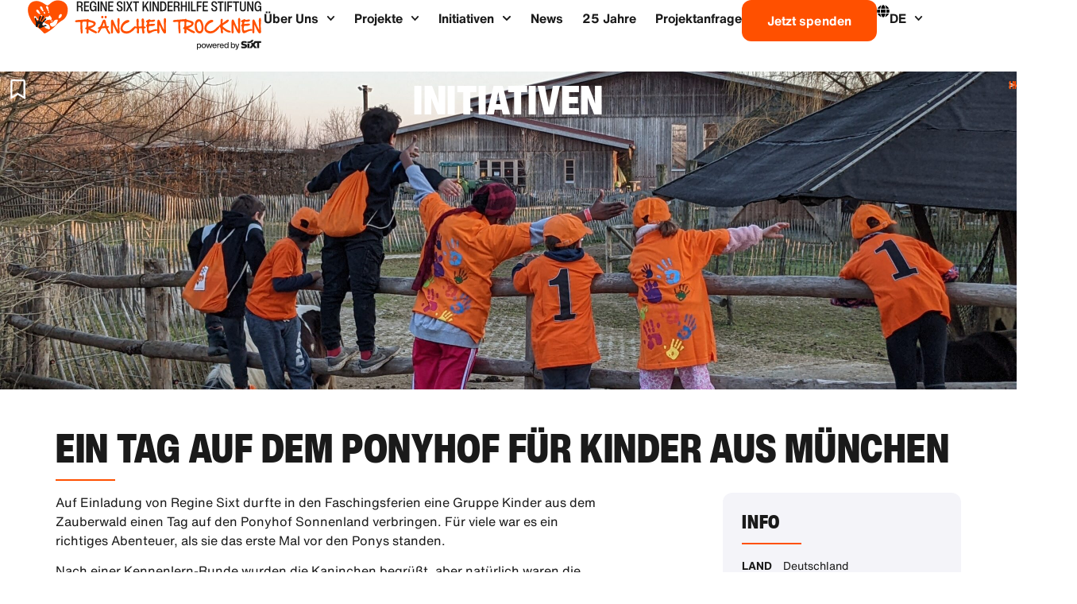

--- FILE ---
content_type: text/html; charset=UTF-8
request_url: https://drying-little-tears.org/de/initiativen/tage-auf-dem-ponyhof/
body_size: 29361
content:
<!doctype html>
<html lang="de" prefix="og: https://ogp.me/ns#">
<head>
	<meta charset="UTF-8">
	<meta name="viewport" content="width=device-width, initial-scale=1">
	<link rel="profile" href="https://gmpg.org/xfn/11">
		<style>img:is([sizes="auto" i], [sizes^="auto," i]) { contain-intrinsic-size: 3000px 1500px }</style>
	
<!-- Suchmaschinen-Optimierung durch Rank Math PRO - https://rankmath.com/ -->
<title>Ein Tag auf dem Ponyhof für Kinder aus München Regine Sixt Kinderhilfe Stiftung</title>
<link rel="preload" as="font" href="https://drying-little-tears.org/wp-content/uploads/2021/11/Hand_Of_Sean.ttf" crossorigin>
<meta name="description" content="Auf Einladung von Regine Sixt durfte in den Faschingsferien eine Gruppe Kinder aus dem Zauberwald einen Tag auf den Ponyhof Sonnenland verbringen. Für viele"/>
<meta name="robots" content="follow, index, max-snippet:-1, max-video-preview:-1, max-image-preview:large"/>
<link rel="canonical" href="https://drying-little-tears.org/de/initiativen/tage-auf-dem-ponyhof/" />
<meta property="og:locale" content="de_DE" />
<meta property="og:type" content="article" />
<meta property="og:title" content="Ein Tag auf dem Ponyhof für Kinder aus München Regine Sixt Kinderhilfe Stiftung" />
<meta property="og:description" content="Auf Einladung von Regine Sixt durfte in den Faschingsferien eine Gruppe Kinder aus dem Zauberwald einen Tag auf den Ponyhof Sonnenland verbringen. Für viele" />
<meta property="og:url" content="https://drying-little-tears.org/de/initiativen/tage-auf-dem-ponyhof/" />
<meta property="og:site_name" content="Drying Little Tears" />
<meta property="og:updated_time" content="2025-08-27T17:32:15+02:00" />
<meta property="og:image" content="https://drying-little-tears.org/wp-content/uploads/2022/03/PXL_20220228_162041710.MP_-1024x768.jpg" />
<meta property="og:image:secure_url" content="https://drying-little-tears.org/wp-content/uploads/2022/03/PXL_20220228_162041710.MP_-1024x768.jpg" />
<meta property="og:image:width" content="800" />
<meta property="og:image:height" content="600" />
<meta property="og:image:alt" content="Tag auf dem Ponyhof" />
<meta property="og:image:type" content="image/jpeg" />
<meta property="article:published_time" content="2022-03-02T18:14:49+01:00" />
<meta property="article:modified_time" content="2025-08-27T17:32:15+02:00" />
<meta name="twitter:card" content="summary_large_image" />
<meta name="twitter:title" content="Ein Tag auf dem Ponyhof für Kinder aus München Regine Sixt Kinderhilfe Stiftung" />
<meta name="twitter:description" content="Auf Einladung von Regine Sixt durfte in den Faschingsferien eine Gruppe Kinder aus dem Zauberwald einen Tag auf den Ponyhof Sonnenland verbringen. Für viele" />
<meta name="twitter:image" content="https://drying-little-tears.org/wp-content/uploads/2022/03/PXL_20220228_162041710.MP_-1024x768.jpg" />
<script type="application/ld+json" class="rank-math-schema">{"@context":"https://schema.org","@graph":[{"@type":"Place","@id":"https://drying-little-tears.org/de/#place","address":{"@type":"PostalAddress","streetAddress":"Zugspitzstra\u00dfe 1","addressLocality":"Pullach","postalCode":"82049","addressCountry":"Germany"}},{"@type":["FundingScheme","Organization"],"@id":"https://drying-little-tears.org/de/#organization","name":"Regine Sixt Children\\'s Aid Foundation - Drying Little Tears","url":"http://18.184.73.230","email":"kinderhilfe@sixt.com","address":{"@type":"PostalAddress","streetAddress":"Zugspitzstra\u00dfe 1","addressLocality":"Pullach","postalCode":"82049","addressCountry":"Germany"},"logo":{"@type":"ImageObject","@id":"https://drying-little-tears.org/de/#logo","url":"https://drying-little-tears.org/wp-content/uploads/2024/03/DLT_favicon_rgb.svg","contentUrl":"https://drying-little-tears.org/wp-content/uploads/2024/03/DLT_favicon_rgb.svg","caption":"Drying Little Tears","inLanguage":"de","width":"80","height":"80"},"contactPoint":[{"@type":"ContactPoint","telephone":"+49 89 744 44 6144","contactType":"customer support"}],"openingHours":["Monday,Tuesday,Wednesday,Thursday,Friday 09:00-17:00"],"location":{"@id":"https://drying-little-tears.org/de/#place"}},{"@type":"WebSite","@id":"https://drying-little-tears.org/de/#website","url":"https://drying-little-tears.org/de","name":"Drying Little Tears","alternateName":"Regine Sixt Children\\'s Aid Foundation","publisher":{"@id":"https://drying-little-tears.org/de/#organization"},"inLanguage":"de"},{"@type":"ImageObject","@id":"https://drying-little-tears.org/wp-content/uploads/2022/03/PXL_20220228_162041710.MP_-scaled.jpg","url":"https://drying-little-tears.org/wp-content/uploads/2022/03/PXL_20220228_162041710.MP_-scaled.jpg","width":"2560","height":"1920","caption":"Tag auf dem Ponyhof","inLanguage":"de"},{"@type":"BreadcrumbList","@id":"https://drying-little-tears.org/de/initiativen/tage-auf-dem-ponyhof/#breadcrumb","itemListElement":[{"@type":"ListItem","position":"1","item":{"@id":"http://18.184.73.230","name":"Home"}},{"@type":"ListItem","position":"2","item":{"@id":"https://drying-little-tears.org/de/initiativen/","name":"Initiativen"}},{"@type":"ListItem","position":"3","item":{"@id":"https://drying-little-tears.org/de/initiativen/tage-auf-dem-ponyhof/","name":"Ein Tag auf dem Ponyhof f\u00fcr Kinder aus M\u00fcnchen"}}]},{"@type":"WebPage","@id":"https://drying-little-tears.org/de/initiativen/tage-auf-dem-ponyhof/#webpage","url":"https://drying-little-tears.org/de/initiativen/tage-auf-dem-ponyhof/","name":"Ein Tag auf dem Ponyhof f\u00fcr Kinder aus M\u00fcnchen Regine Sixt Kinderhilfe Stiftung","datePublished":"2022-03-02T18:14:49+01:00","dateModified":"2025-08-27T17:32:15+02:00","isPartOf":{"@id":"https://drying-little-tears.org/de/#website"},"primaryImageOfPage":{"@id":"https://drying-little-tears.org/wp-content/uploads/2022/03/PXL_20220228_162041710.MP_-scaled.jpg"},"inLanguage":"de","breadcrumb":{"@id":"https://drying-little-tears.org/de/initiativen/tage-auf-dem-ponyhof/#breadcrumb"}},{"@type":"Person","@id":"https://drying-little-tears.org/de/author/elvira-elzer/","name":"Elvira Elzer","url":"https://drying-little-tears.org/de/author/elvira-elzer/","image":{"@type":"ImageObject","@id":"https://secure.gravatar.com/avatar/7753452cc1ddc62493b41671d7e59c93895c57e4ece151927955bf02dcbf0cc6?s=96&amp;d=mm&amp;r=g","url":"https://secure.gravatar.com/avatar/7753452cc1ddc62493b41671d7e59c93895c57e4ece151927955bf02dcbf0cc6?s=96&amp;d=mm&amp;r=g","caption":"Elvira Elzer","inLanguage":"de"},"worksFor":{"@id":"https://drying-little-tears.org/de/#organization"}},{"@type":"BlogPosting","headline":"Ein Tag auf dem Ponyhof f\u00fcr Kinder aus M\u00fcnchen Regine Sixt Kinderhilfe Stiftung","keywords":"Kinder,Ponyhof","datePublished":"2022-03-02T18:14:49+01:00","dateModified":"2025-08-27T17:32:15+02:00","author":{"@id":"https://drying-little-tears.org/de/author/elvira-elzer/","name":"Elvira Elzer"},"publisher":{"@id":"https://drying-little-tears.org/de/#organization"},"description":"Auf Einladung von Regine Sixt durfte in den Faschingsferien eine Gruppe Kinder aus dem Zauberwald einen Tag auf den Ponyhof Sonnenland verbringen. F\u00fcr viele","name":"Ein Tag auf dem Ponyhof f\u00fcr Kinder aus M\u00fcnchen Regine Sixt Kinderhilfe Stiftung","@id":"https://drying-little-tears.org/de/initiativen/tage-auf-dem-ponyhof/#richSnippet","isPartOf":{"@id":"https://drying-little-tears.org/de/initiativen/tage-auf-dem-ponyhof/#webpage"},"image":{"@id":"https://drying-little-tears.org/wp-content/uploads/2022/03/PXL_20220228_162041710.MP_-scaled.jpg"},"inLanguage":"de","mainEntityOfPage":{"@id":"https://drying-little-tears.org/de/initiativen/tage-auf-dem-ponyhof/#webpage"}}]}</script>
<!-- /Rank Math WordPress SEO Plugin -->

<link rel="alternate" type="application/rss+xml" title="Regine Sixt Kinderhilfe Stiftung &raquo; Feed" href="https://drying-little-tears.org/de/feed/" />
<link rel="alternate" type="application/rss+xml" title="Regine Sixt Kinderhilfe Stiftung &raquo; Kommentar-Feed" href="https://drying-little-tears.org/de/comments/feed/" />
<style id='wp-emoji-styles-inline-css'>

	img.wp-smiley, img.emoji {
		display: inline !important;
		border: none !important;
		box-shadow: none !important;
		height: 1em !important;
		width: 1em !important;
		margin: 0 0.07em !important;
		vertical-align: -0.1em !important;
		background: none !important;
		padding: 0 !important;
	}
</style>
<link rel='stylesheet' id='wp-block-library-css' href='https://drying-little-tears.org/wp-includes/css/dist/block-library/style.min.css?ver=6.8.1' media='all' />
<style id='classic-theme-styles-inline-css'>
/*! This file is auto-generated */
.wp-block-button__link{color:#fff;background-color:#32373c;border-radius:9999px;box-shadow:none;text-decoration:none;padding:calc(.667em + 2px) calc(1.333em + 2px);font-size:1.125em}.wp-block-file__button{background:#32373c;color:#fff;text-decoration:none}
</style>
<style id='rank-math-toc-block-style-inline-css'>
.wp-block-rank-math-toc-block nav ol{counter-reset:item}.wp-block-rank-math-toc-block nav ol li{display:block}.wp-block-rank-math-toc-block nav ol li:before{content:counters(item, ".") ". ";counter-increment:item}

</style>
<style id='rank-math-rich-snippet-style-inline-css'>
/*!
* Plugin:  Rank Math
* URL: https://rankmath.com/wordpress/plugin/seo-suite/
* Name:  rank-math-review-snippet.css
*/@-webkit-keyframes spin{0%{-webkit-transform:rotate(0deg)}100%{-webkit-transform:rotate(-360deg)}}@keyframes spin{0%{-webkit-transform:rotate(0deg)}100%{-webkit-transform:rotate(-360deg)}}@keyframes bounce{from{-webkit-transform:translateY(0px);transform:translateY(0px)}to{-webkit-transform:translateY(-5px);transform:translateY(-5px)}}@-webkit-keyframes bounce{from{-webkit-transform:translateY(0px);transform:translateY(0px)}to{-webkit-transform:translateY(-5px);transform:translateY(-5px)}}@-webkit-keyframes loading{0%{background-size:20% 50% ,20% 50% ,20% 50%}20%{background-size:20% 20% ,20% 50% ,20% 50%}40%{background-size:20% 100%,20% 20% ,20% 50%}60%{background-size:20% 50% ,20% 100%,20% 20%}80%{background-size:20% 50% ,20% 50% ,20% 100%}100%{background-size:20% 50% ,20% 50% ,20% 50%}}@keyframes loading{0%{background-size:20% 50% ,20% 50% ,20% 50%}20%{background-size:20% 20% ,20% 50% ,20% 50%}40%{background-size:20% 100%,20% 20% ,20% 50%}60%{background-size:20% 50% ,20% 100%,20% 20%}80%{background-size:20% 50% ,20% 50% ,20% 100%}100%{background-size:20% 50% ,20% 50% ,20% 50%}}:root{--rankmath-wp-adminbar-height: 0}#rank-math-rich-snippet-wrapper{overflow:hidden}#rank-math-rich-snippet-wrapper h5.rank-math-title{display:block;font-size:18px;line-height:1.4}#rank-math-rich-snippet-wrapper .rank-math-review-image{float:right;max-width:40%;margin-left:15px}#rank-math-rich-snippet-wrapper .rank-math-review-data{margin-bottom:15px}#rank-math-rich-snippet-wrapper .rank-math-total-wrapper{width:100%;padding:0 0 20px 0;float:left;clear:both;position:relative;-webkit-box-sizing:border-box;box-sizing:border-box}#rank-math-rich-snippet-wrapper .rank-math-total-wrapper .rank-math-total{border:0;display:block;margin:0;width:auto;float:left;text-align:left;padding:0;font-size:24px;line-height:1;font-weight:700;-webkit-box-sizing:border-box;box-sizing:border-box;overflow:hidden}#rank-math-rich-snippet-wrapper .rank-math-total-wrapper .rank-math-review-star{float:left;margin-left:15px;margin-top:5px;position:relative;z-index:99;line-height:1}#rank-math-rich-snippet-wrapper .rank-math-total-wrapper .rank-math-review-star .rank-math-review-result-wrapper{display:inline-block;white-space:nowrap;position:relative;color:#e7e7e7}#rank-math-rich-snippet-wrapper .rank-math-total-wrapper .rank-math-review-star .rank-math-review-result-wrapper .rank-math-review-result{position:absolute;top:0;left:0;overflow:hidden;white-space:nowrap;color:#ffbe01}#rank-math-rich-snippet-wrapper .rank-math-total-wrapper .rank-math-review-star .rank-math-review-result-wrapper i{font-size:18px;-webkit-text-stroke-width:1px;font-style:normal;padding:0 2px;line-height:inherit}#rank-math-rich-snippet-wrapper .rank-math-total-wrapper .rank-math-review-star .rank-math-review-result-wrapper i:before{content:"\2605"}body.rtl #rank-math-rich-snippet-wrapper .rank-math-review-image{float:left;margin-left:0;margin-right:15px}body.rtl #rank-math-rich-snippet-wrapper .rank-math-total-wrapper .rank-math-total{float:right}body.rtl #rank-math-rich-snippet-wrapper .rank-math-total-wrapper .rank-math-review-star{float:right;margin-left:0;margin-right:15px}body.rtl #rank-math-rich-snippet-wrapper .rank-math-total-wrapper .rank-math-review-star .rank-math-review-result{left:auto;right:0}@media screen and (max-width: 480px){#rank-math-rich-snippet-wrapper .rank-math-review-image{display:block;max-width:100%;width:100%;text-align:center;margin-right:0}#rank-math-rich-snippet-wrapper .rank-math-review-data{clear:both}}.clear{clear:both}

</style>
<link data-minify="1" rel='stylesheet' id='jet-engine-frontend-css' href='https://drying-little-tears.org/wp-content/cache/min/1/wp-content/plugins/jet-engine/assets/css/frontend.css?ver=1768833567' media='all' />
<style id='global-styles-inline-css'>
:root{--wp--preset--aspect-ratio--square: 1;--wp--preset--aspect-ratio--4-3: 4/3;--wp--preset--aspect-ratio--3-4: 3/4;--wp--preset--aspect-ratio--3-2: 3/2;--wp--preset--aspect-ratio--2-3: 2/3;--wp--preset--aspect-ratio--16-9: 16/9;--wp--preset--aspect-ratio--9-16: 9/16;--wp--preset--color--black: #000000;--wp--preset--color--cyan-bluish-gray: #abb8c3;--wp--preset--color--white: #ffffff;--wp--preset--color--pale-pink: #f78da7;--wp--preset--color--vivid-red: #cf2e2e;--wp--preset--color--luminous-vivid-orange: #ff6900;--wp--preset--color--luminous-vivid-amber: #fcb900;--wp--preset--color--light-green-cyan: #7bdcb5;--wp--preset--color--vivid-green-cyan: #00d084;--wp--preset--color--pale-cyan-blue: #8ed1fc;--wp--preset--color--vivid-cyan-blue: #0693e3;--wp--preset--color--vivid-purple: #9b51e0;--wp--preset--gradient--vivid-cyan-blue-to-vivid-purple: linear-gradient(135deg,rgba(6,147,227,1) 0%,rgb(155,81,224) 100%);--wp--preset--gradient--light-green-cyan-to-vivid-green-cyan: linear-gradient(135deg,rgb(122,220,180) 0%,rgb(0,208,130) 100%);--wp--preset--gradient--luminous-vivid-amber-to-luminous-vivid-orange: linear-gradient(135deg,rgba(252,185,0,1) 0%,rgba(255,105,0,1) 100%);--wp--preset--gradient--luminous-vivid-orange-to-vivid-red: linear-gradient(135deg,rgba(255,105,0,1) 0%,rgb(207,46,46) 100%);--wp--preset--gradient--very-light-gray-to-cyan-bluish-gray: linear-gradient(135deg,rgb(238,238,238) 0%,rgb(169,184,195) 100%);--wp--preset--gradient--cool-to-warm-spectrum: linear-gradient(135deg,rgb(74,234,220) 0%,rgb(151,120,209) 20%,rgb(207,42,186) 40%,rgb(238,44,130) 60%,rgb(251,105,98) 80%,rgb(254,248,76) 100%);--wp--preset--gradient--blush-light-purple: linear-gradient(135deg,rgb(255,206,236) 0%,rgb(152,150,240) 100%);--wp--preset--gradient--blush-bordeaux: linear-gradient(135deg,rgb(254,205,165) 0%,rgb(254,45,45) 50%,rgb(107,0,62) 100%);--wp--preset--gradient--luminous-dusk: linear-gradient(135deg,rgb(255,203,112) 0%,rgb(199,81,192) 50%,rgb(65,88,208) 100%);--wp--preset--gradient--pale-ocean: linear-gradient(135deg,rgb(255,245,203) 0%,rgb(182,227,212) 50%,rgb(51,167,181) 100%);--wp--preset--gradient--electric-grass: linear-gradient(135deg,rgb(202,248,128) 0%,rgb(113,206,126) 100%);--wp--preset--gradient--midnight: linear-gradient(135deg,rgb(2,3,129) 0%,rgb(40,116,252) 100%);--wp--preset--font-size--small: 13px;--wp--preset--font-size--medium: 20px;--wp--preset--font-size--large: 36px;--wp--preset--font-size--x-large: 42px;--wp--preset--spacing--20: 0.44rem;--wp--preset--spacing--30: 0.67rem;--wp--preset--spacing--40: 1rem;--wp--preset--spacing--50: 1.5rem;--wp--preset--spacing--60: 2.25rem;--wp--preset--spacing--70: 3.38rem;--wp--preset--spacing--80: 5.06rem;--wp--preset--shadow--natural: 6px 6px 9px rgba(0, 0, 0, 0.2);--wp--preset--shadow--deep: 12px 12px 50px rgba(0, 0, 0, 0.4);--wp--preset--shadow--sharp: 6px 6px 0px rgba(0, 0, 0, 0.2);--wp--preset--shadow--outlined: 6px 6px 0px -3px rgba(255, 255, 255, 1), 6px 6px rgba(0, 0, 0, 1);--wp--preset--shadow--crisp: 6px 6px 0px rgba(0, 0, 0, 1);}:where(.is-layout-flex){gap: 0.5em;}:where(.is-layout-grid){gap: 0.5em;}body .is-layout-flex{display: flex;}.is-layout-flex{flex-wrap: wrap;align-items: center;}.is-layout-flex > :is(*, div){margin: 0;}body .is-layout-grid{display: grid;}.is-layout-grid > :is(*, div){margin: 0;}:where(.wp-block-columns.is-layout-flex){gap: 2em;}:where(.wp-block-columns.is-layout-grid){gap: 2em;}:where(.wp-block-post-template.is-layout-flex){gap: 1.25em;}:where(.wp-block-post-template.is-layout-grid){gap: 1.25em;}.has-black-color{color: var(--wp--preset--color--black) !important;}.has-cyan-bluish-gray-color{color: var(--wp--preset--color--cyan-bluish-gray) !important;}.has-white-color{color: var(--wp--preset--color--white) !important;}.has-pale-pink-color{color: var(--wp--preset--color--pale-pink) !important;}.has-vivid-red-color{color: var(--wp--preset--color--vivid-red) !important;}.has-luminous-vivid-orange-color{color: var(--wp--preset--color--luminous-vivid-orange) !important;}.has-luminous-vivid-amber-color{color: var(--wp--preset--color--luminous-vivid-amber) !important;}.has-light-green-cyan-color{color: var(--wp--preset--color--light-green-cyan) !important;}.has-vivid-green-cyan-color{color: var(--wp--preset--color--vivid-green-cyan) !important;}.has-pale-cyan-blue-color{color: var(--wp--preset--color--pale-cyan-blue) !important;}.has-vivid-cyan-blue-color{color: var(--wp--preset--color--vivid-cyan-blue) !important;}.has-vivid-purple-color{color: var(--wp--preset--color--vivid-purple) !important;}.has-black-background-color{background-color: var(--wp--preset--color--black) !important;}.has-cyan-bluish-gray-background-color{background-color: var(--wp--preset--color--cyan-bluish-gray) !important;}.has-white-background-color{background-color: var(--wp--preset--color--white) !important;}.has-pale-pink-background-color{background-color: var(--wp--preset--color--pale-pink) !important;}.has-vivid-red-background-color{background-color: var(--wp--preset--color--vivid-red) !important;}.has-luminous-vivid-orange-background-color{background-color: var(--wp--preset--color--luminous-vivid-orange) !important;}.has-luminous-vivid-amber-background-color{background-color: var(--wp--preset--color--luminous-vivid-amber) !important;}.has-light-green-cyan-background-color{background-color: var(--wp--preset--color--light-green-cyan) !important;}.has-vivid-green-cyan-background-color{background-color: var(--wp--preset--color--vivid-green-cyan) !important;}.has-pale-cyan-blue-background-color{background-color: var(--wp--preset--color--pale-cyan-blue) !important;}.has-vivid-cyan-blue-background-color{background-color: var(--wp--preset--color--vivid-cyan-blue) !important;}.has-vivid-purple-background-color{background-color: var(--wp--preset--color--vivid-purple) !important;}.has-black-border-color{border-color: var(--wp--preset--color--black) !important;}.has-cyan-bluish-gray-border-color{border-color: var(--wp--preset--color--cyan-bluish-gray) !important;}.has-white-border-color{border-color: var(--wp--preset--color--white) !important;}.has-pale-pink-border-color{border-color: var(--wp--preset--color--pale-pink) !important;}.has-vivid-red-border-color{border-color: var(--wp--preset--color--vivid-red) !important;}.has-luminous-vivid-orange-border-color{border-color: var(--wp--preset--color--luminous-vivid-orange) !important;}.has-luminous-vivid-amber-border-color{border-color: var(--wp--preset--color--luminous-vivid-amber) !important;}.has-light-green-cyan-border-color{border-color: var(--wp--preset--color--light-green-cyan) !important;}.has-vivid-green-cyan-border-color{border-color: var(--wp--preset--color--vivid-green-cyan) !important;}.has-pale-cyan-blue-border-color{border-color: var(--wp--preset--color--pale-cyan-blue) !important;}.has-vivid-cyan-blue-border-color{border-color: var(--wp--preset--color--vivid-cyan-blue) !important;}.has-vivid-purple-border-color{border-color: var(--wp--preset--color--vivid-purple) !important;}.has-vivid-cyan-blue-to-vivid-purple-gradient-background{background: var(--wp--preset--gradient--vivid-cyan-blue-to-vivid-purple) !important;}.has-light-green-cyan-to-vivid-green-cyan-gradient-background{background: var(--wp--preset--gradient--light-green-cyan-to-vivid-green-cyan) !important;}.has-luminous-vivid-amber-to-luminous-vivid-orange-gradient-background{background: var(--wp--preset--gradient--luminous-vivid-amber-to-luminous-vivid-orange) !important;}.has-luminous-vivid-orange-to-vivid-red-gradient-background{background: var(--wp--preset--gradient--luminous-vivid-orange-to-vivid-red) !important;}.has-very-light-gray-to-cyan-bluish-gray-gradient-background{background: var(--wp--preset--gradient--very-light-gray-to-cyan-bluish-gray) !important;}.has-cool-to-warm-spectrum-gradient-background{background: var(--wp--preset--gradient--cool-to-warm-spectrum) !important;}.has-blush-light-purple-gradient-background{background: var(--wp--preset--gradient--blush-light-purple) !important;}.has-blush-bordeaux-gradient-background{background: var(--wp--preset--gradient--blush-bordeaux) !important;}.has-luminous-dusk-gradient-background{background: var(--wp--preset--gradient--luminous-dusk) !important;}.has-pale-ocean-gradient-background{background: var(--wp--preset--gradient--pale-ocean) !important;}.has-electric-grass-gradient-background{background: var(--wp--preset--gradient--electric-grass) !important;}.has-midnight-gradient-background{background: var(--wp--preset--gradient--midnight) !important;}.has-small-font-size{font-size: var(--wp--preset--font-size--small) !important;}.has-medium-font-size{font-size: var(--wp--preset--font-size--medium) !important;}.has-large-font-size{font-size: var(--wp--preset--font-size--large) !important;}.has-x-large-font-size{font-size: var(--wp--preset--font-size--x-large) !important;}
:where(.wp-block-post-template.is-layout-flex){gap: 1.25em;}:where(.wp-block-post-template.is-layout-grid){gap: 1.25em;}
:where(.wp-block-columns.is-layout-flex){gap: 2em;}:where(.wp-block-columns.is-layout-grid){gap: 2em;}
:root :where(.wp-block-pullquote){font-size: 1.5em;line-height: 1.6;}
</style>
<link data-minify="1" rel='stylesheet' id='trp-language-switcher-style-css' href='https://drying-little-tears.org/wp-content/cache/min/1/wp-content/plugins/translatepress-multilingual/assets/css/trp-language-switcher.css?ver=1768833567' media='all' />
<link data-minify="1" rel='stylesheet' id='parent-css' href='https://drying-little-tears.org/wp-content/cache/min/1/wp-content/themes/hello-elementor/style.css?ver=1768833567' media='all' />
<link rel='stylesheet' id='hello-elementor-css' href='https://drying-little-tears.org/wp-content/themes/hello-elementor/style.min.css?ver=3.1.1' media='all' />
<link rel='stylesheet' id='hello-elementor-theme-style-css' href='https://drying-little-tears.org/wp-content/themes/hello-elementor/theme.min.css?ver=3.1.1' media='all' />
<link rel='stylesheet' id='hello-elementor-header-footer-css' href='https://drying-little-tears.org/wp-content/themes/hello-elementor/header-footer.min.css?ver=3.1.1' media='all' />
<link rel='stylesheet' id='elementor-frontend-css' href='https://drying-little-tears.org/wp-content/uploads/elementor/css/custom-frontend.min.css?ver=1760624020' media='all' />
<style id='elementor-frontend-inline-css'>
.elementor-751 .elementor-element.elementor-element-4720842:not(.elementor-motion-effects-element-type-background), .elementor-751 .elementor-element.elementor-element-4720842 > .elementor-motion-effects-container > .elementor-motion-effects-layer{background-image:url("https://drying-little-tears.org/wp-content/uploads/2022/03/PXL_20220228_162041710.MP_-scaled.jpg");}
</style>
<link rel='stylesheet' id='widget-image-css' href='https://drying-little-tears.org/wp-content/plugins/elementor/assets/css/widget-image.min.css?ver=3.27.2' media='all' />
<link rel='stylesheet' id='widget-nav-menu-css' href='https://drying-little-tears.org/wp-content/uploads/elementor/css/custom-pro-widget-nav-menu.min.css?ver=1760624020' media='all' />
<link rel='stylesheet' id='e-sticky-css' href='https://drying-little-tears.org/wp-content/plugins/elementor-pro/assets/css/modules/sticky.min.css?ver=3.27.1' media='all' />
<link rel='stylesheet' id='widget-heading-css' href='https://drying-little-tears.org/wp-content/plugins/elementor/assets/css/widget-heading.min.css?ver=3.27.2' media='all' />
<link rel='stylesheet' id='widget-text-editor-css' href='https://drying-little-tears.org/wp-content/plugins/elementor/assets/css/widget-text-editor.min.css?ver=3.27.2' media='all' />
<link rel='stylesheet' id='widget-icon-list-css' href='https://drying-little-tears.org/wp-content/uploads/elementor/css/custom-widget-icon-list.min.css?ver=1760624020' media='all' />
<link rel='stylesheet' id='widget-social-icons-css' href='https://drying-little-tears.org/wp-content/plugins/elementor/assets/css/widget-social-icons.min.css?ver=3.27.2' media='all' />
<link rel='stylesheet' id='e-apple-webkit-css' href='https://drying-little-tears.org/wp-content/uploads/elementor/css/custom-apple-webkit.min.css?ver=1760624020' media='all' />
<link rel='stylesheet' id='widget-divider-css' href='https://drying-little-tears.org/wp-content/plugins/elementor/assets/css/widget-divider.min.css?ver=3.27.2' media='all' />
<link data-minify="1" rel='stylesheet' id='swiper-css' href='https://drying-little-tears.org/wp-content/cache/min/1/wp-content/plugins/elementor/assets/lib/swiper/v8/css/swiper.min.css?ver=1768833567' media='all' />
<link rel='stylesheet' id='e-swiper-css' href='https://drying-little-tears.org/wp-content/plugins/elementor/assets/css/conditionals/e-swiper.min.css?ver=3.27.2' media='all' />
<link rel='stylesheet' id='widget-gallery-css' href='https://drying-little-tears.org/wp-content/plugins/elementor-pro/assets/css/widget-gallery.min.css?ver=3.27.1' media='all' />
<link rel='stylesheet' id='elementor-gallery-css' href='https://drying-little-tears.org/wp-content/plugins/elementor/assets/lib/e-gallery/css/e-gallery.min.css?ver=1.2.0' media='all' />
<link rel='stylesheet' id='e-transitions-css' href='https://drying-little-tears.org/wp-content/plugins/elementor-pro/assets/css/conditionals/transitions.min.css?ver=3.27.1' media='all' />
<link rel='stylesheet' id='widget-share-buttons-css' href='https://drying-little-tears.org/wp-content/plugins/elementor-pro/assets/css/widget-share-buttons.min.css?ver=3.27.1' media='all' />
<link rel='stylesheet' id='widget-post-navigation-css' href='https://drying-little-tears.org/wp-content/plugins/elementor-pro/assets/css/widget-post-navigation.min.css?ver=3.27.1' media='all' />
<link rel='stylesheet' id='elementor-post-5-css' href='https://drying-little-tears.org/wp-content/uploads/elementor/css/post-5.css?ver=1760624020' media='all' />
<link rel='stylesheet' id='elementor-post-15472-css' href='https://drying-little-tears.org/wp-content/uploads/elementor/css/post-15472.css?ver=1768815765' media='all' />
<link rel='stylesheet' id='elementor-post-187-css' href='https://drying-little-tears.org/wp-content/uploads/elementor/css/post-187.css?ver=1768815350' media='all' />
<link rel='stylesheet' id='elementor-post-751-css' href='https://drying-little-tears.org/wp-content/uploads/elementor/css/post-751.css?ver=1760624033' media='all' />
<link rel='stylesheet' id='elementor-post-17027-css' href='https://drying-little-tears.org/wp-content/uploads/elementor/css/post-17027.css?ver=1760624033' media='all' />
<!--n2css--><script src="https://drying-little-tears.org/wp-includes/js/jquery/jquery.min.js?ver=3.7.1" id="jquery-core-js"></script>
<script src="https://drying-little-tears.org/wp-includes/js/jquery/jquery-migrate.min.js?ver=3.4.1" id="jquery-migrate-js"></script>
<link rel="https://api.w.org/" href="https://drying-little-tears.org/de/wp-json/" /><link rel="alternate" title="JSON" type="application/json" href="https://drying-little-tears.org/de/wp-json/wp/v2/initiativen/12675" /><link rel="EditURI" type="application/rsd+xml" title="RSD" href="https://drying-little-tears.org/xmlrpc.php?rsd" />
<meta name="generator" content="WordPress 6.8.1" />
<link rel='shortlink' href='https://drying-little-tears.org/de/?p=12675' />
<link rel="alternate" title="oEmbed (JSON)" type="application/json+oembed" href="https://drying-little-tears.org/de/wp-json/oembed/1.0/embed?url=https%3A%2F%2Fdrying-little-tears.org%2Fde%2Finitiativen%2Ftage-auf-dem-ponyhof%2F" />
<link rel="alternate" title="oEmbed (XML)" type="text/xml+oembed" href="https://drying-little-tears.org/de/wp-json/oembed/1.0/embed?url=https%3A%2F%2Fdrying-little-tears.org%2Fde%2Finitiativen%2Ftage-auf-dem-ponyhof%2F&#038;format=xml" />
<link rel="alternate" hreflang="de-DE" href="https://drying-little-tears.org/de/initiativen/tage-auf-dem-ponyhof/"/>
<link rel="alternate" hreflang="en-US" href="https://drying-little-tears.org/en/initiatives/days-at-the-pony-yard/"/>
<link rel="alternate" hreflang="it-IT" href="https://drying-little-tears.org/it/iniziative/giorni-al-pony-yard/"/>
<link rel="alternate" hreflang="es-ES" href="https://drying-little-tears.org/es/iniciativas/dias-en-el-pony-yard/"/>
<link rel="alternate" hreflang="fr-FR" href="https://drying-little-tears.org/fr/initiatives/jours-au-poney-yard/"/>
<link rel="alternate" hreflang="nl-NL" href="https://drying-little-tears.org/nl/initiatieven/dagen-op-de-pony-werf/"/>
<link rel="alternate" hreflang="de" href="https://drying-little-tears.org/de/initiativen/tage-auf-dem-ponyhof/"/>
<link rel="alternate" hreflang="en" href="https://drying-little-tears.org/en/initiatives/days-at-the-pony-yard/"/>
<link rel="alternate" hreflang="it" href="https://drying-little-tears.org/it/iniziative/giorni-al-pony-yard/"/>
<link rel="alternate" hreflang="es" href="https://drying-little-tears.org/es/iniciativas/dias-en-el-pony-yard/"/>
<link rel="alternate" hreflang="fr" href="https://drying-little-tears.org/fr/initiatives/jours-au-poney-yard/"/>
<link rel="alternate" hreflang="nl" href="https://drying-little-tears.org/nl/initiatieven/dagen-op-de-pony-werf/"/>
<script id="usercentrics-cmp" src="https://app.usercentrics.eu/browser-ui/latest/loader.js" data-settings-id="OCMB4j5sz" async></script><meta name="generator" content="Elementor 3.27.2; features: e_font_icon_svg, additional_custom_breakpoints, e_local_google_fonts; settings: css_print_method-external, google_font-enabled, font_display-auto">
<!-- Google Tag Manager -->
<script>(function(w,d,s,l,i){w[l]=w[l]||[];w[l].push({'gtm.start':
new Date().getTime(),event:'gtm.js'});var f=d.getElementsByTagName(s)[0],
j=d.createElement(s),dl=l!='dataLayer'?'&l='+l:'';j.async=true;j.src=
'https://www.googletagmanager.com/gtm.js?id='+i+dl;f.parentNode.insertBefore(j,f);
})(window,document,'script','dataLayer','GTM-PXVQ66PH');</script>
<!-- End Google Tag Manager -->
			<style>
				.e-con.e-parent:nth-of-type(n+4):not(.e-lazyloaded):not(.e-no-lazyload),
				.e-con.e-parent:nth-of-type(n+4):not(.e-lazyloaded):not(.e-no-lazyload) * {
					background-image: none !important;
				}
				@media screen and (max-height: 1024px) {
					.e-con.e-parent:nth-of-type(n+3):not(.e-lazyloaded):not(.e-no-lazyload),
					.e-con.e-parent:nth-of-type(n+3):not(.e-lazyloaded):not(.e-no-lazyload) * {
						background-image: none !important;
					}
				}
				@media screen and (max-height: 640px) {
					.e-con.e-parent:nth-of-type(n+2):not(.e-lazyloaded):not(.e-no-lazyload),
					.e-con.e-parent:nth-of-type(n+2):not(.e-lazyloaded):not(.e-no-lazyload) * {
						background-image: none !important;
					}
				}
			</style>
			<link rel="icon" href="https://drying-little-tears.org/wp-content/uploads/2021/07/DLT_Icon_Logo.png" sizes="32x32" />
<link rel="icon" href="https://drying-little-tears.org/wp-content/uploads/2021/07/DLT_Icon_Logo.png" sizes="192x192" />
<link rel="apple-touch-icon" href="https://drying-little-tears.org/wp-content/uploads/2021/07/DLT_Icon_Logo.png" />
<meta name="msapplication-TileImage" content="https://drying-little-tears.org/wp-content/uploads/2021/07/DLT_Icon_Logo.png" />
		<style id="wp-custom-css">
			#header-id {
  width: 100%;
  min-height: 400px;
  max-width: 1920px;
}

@media (min-width: 1900px) {
  #header-id {
        border-radius: 16px;
  }
  .elementor-element:before {
  border-radius: 16px;
  }
}

@media (max-width: 1200px) {
  #header-id {
    min-height: 320px;
  }
}

@media (max-width: 880px) {
  #header-id {
    min-height: 260px;
  }
}		</style>
		<meta name="generator" content="WP Rocket 3.18" data-wpr-features="wpr_minify_js wpr_preload_fonts wpr_minify_css wpr_desktop" /></head>
<body class="wp-singular initiativen-template-default single single-initiativen postid-12675 wp-custom-logo wp-theme-hello-elementor wp-child-theme-drying-little-tears_new translatepress-de_DE elementor-default elementor-kit-5 elementor-page-751">

<!-- Google Tag Manager (noscript) -->
<noscript><iframe src=https://www.googletagmanager.com/ns.html?id=GTM-PXVQ66PH
height="0" width="0" style="display:none;visibility:hidden"></iframe></noscript>
<!-- End Google Tag Manager (noscript) -->

<a class="skip-link screen-reader-text" href="#content">Zum Inhalt wechseln</a>

		<div data-rocket-location-hash="4a9a6539c172e2a7bf13e93f0f56f2dd" data-elementor-type="header" data-elementor-id="15472" class="elementor elementor-15472 elementor-location-header" data-elementor-post-type="elementor_library">
			<nav class="elementor-element elementor-element-d8d07d3 e-con-full e-flex e-con e-parent" data-id="d8d07d3" data-element_type="container" data-settings="{&quot;background_background&quot;:&quot;classic&quot;,&quot;sticky&quot;:&quot;top&quot;,&quot;sticky_on&quot;:[&quot;desktop&quot;,&quot;tablet_extra&quot;,&quot;tablet&quot;,&quot;mobile_extra&quot;,&quot;mobile&quot;],&quot;sticky_offset&quot;:0,&quot;sticky_effects_offset&quot;:0,&quot;sticky_anchor_link_offset&quot;:0}">
				<div class="elementor-element elementor-element-35e84b0 elementor-widget__width-initial elementor-widget elementor-widget-image" data-id="35e84b0" data-element_type="widget" data-widget_type="image.default">
				<div class="elementor-widget-container">
																<a href="https://drying-little-tears.org/">
							<img width="300" height="64" src="https://drying-little-tears.org/wp-content/uploads/2023/07/DLT_Logo-powered_by-DE-wide-rgb_64.svg" class="attachment-full size-full wp-image-16500" alt="" />								</a>
															</div>
				</div>
				<div class="elementor-element elementor-element-bb3db62 elementor-nav-menu__align-start elementor-nav-menu--stretch elementor-hidden-tablet elementor-hidden-mobile elementor-nav-menu--dropdown-tablet_extra elementor-hidden-tablet_extra elementor-hidden-mobile_extra elementor-nav-menu__text-align-aside elementor-nav-menu--toggle elementor-nav-menu--burger elementor-widget elementor-widget-nav-menu" data-id="bb3db62" data-element_type="widget" data-settings="{&quot;submenu_icon&quot;:{&quot;value&quot;:&quot;&lt;svg class=\&quot;fa-svg-chevron-down e-font-icon-svg e-fas-chevron-down\&quot; viewBox=\&quot;0 0 448 512\&quot; xmlns=\&quot;http:\/\/www.w3.org\/2000\/svg\&quot;&gt;&lt;path d=\&quot;M207.029 381.476L12.686 187.132c-9.373-9.373-9.373-24.569 0-33.941l22.667-22.667c9.357-9.357 24.522-9.375 33.901-.04L224 284.505l154.745-154.021c9.379-9.335 24.544-9.317 33.901.04l22.667 22.667c9.373 9.373 9.373 24.569 0 33.941L240.971 381.476c-9.373 9.372-24.569 9.372-33.942 0z\&quot;&gt;&lt;\/path&gt;&lt;\/svg&gt;&quot;,&quot;library&quot;:&quot;fa-solid&quot;},&quot;full_width&quot;:&quot;stretch&quot;,&quot;layout&quot;:&quot;horizontal&quot;,&quot;toggle&quot;:&quot;burger&quot;}" data-widget_type="nav-menu.default">
				<div class="elementor-widget-container">
								<nav aria-label="Menu" class="elementor-nav-menu--main elementor-nav-menu__container elementor-nav-menu--layout-horizontal e--pointer-none">
				<ul id="menu-1-bb3db62" class="elementor-nav-menu"><li class="menu-item menu-item-type-post_type menu-item-object-page menu-item-has-children menu-item-47"><a href="https://drying-little-tears.org/de/ueber-die-stiftung/" class="elementor-item">Über Uns</a>
<ul class="sub-menu elementor-nav-menu--dropdown">
	<li class="menu-item menu-item-type-post_type menu-item-object-page menu-item-399"><a href="https://drying-little-tears.org/de/ueber-die-stiftung/" class="elementor-sub-item">Stiftung</a></li>
	<li class="menu-item menu-item-type-post_type menu-item-object-page menu-item-398"><a href="https://drying-little-tears.org/de/die-stifterin/" class="elementor-sub-item">Regine Sixt</a></li>
	<li class="menu-item menu-item-type-post_type menu-item-object-page menu-item-396"><a href="https://drying-little-tears.org/de/gremien/" class="elementor-sub-item">Gremien</a></li>
	<li class="menu-item menu-item-type-post_type menu-item-object-page menu-item-395"><a href="https://drying-little-tears.org/de/team/" class="elementor-sub-item">Team</a></li>
	<li class="menu-item menu-item-type-post_type menu-item-object-page menu-item-21982"><a href="https://drying-little-tears.org/de/unterstuetzer/" class="elementor-sub-item">Unterstützer</a></li>
</ul>
</li>
<li class="menu-item menu-item-type-post_type menu-item-object-page menu-item-has-children menu-item-2818"><a href="https://drying-little-tears.org/de/projekte/" class="elementor-item">Projekte</a>
<ul class="sub-menu elementor-nav-menu--dropdown">
	<li class="menu-item menu-item-type-post_type menu-item-object-page menu-item-502"><a href="https://drying-little-tears.org/de/projekte/" class="elementor-sub-item">Übersicht</a></li>
	<li class="menu-item menu-item-type-post_type menu-item-object-page menu-item-13013"><a href="https://drying-little-tears.org/de/projekte/bildung/" class="elementor-sub-item">Bildung</a></li>
	<li class="menu-item menu-item-type-post_type menu-item-object-page menu-item-13014"><a href="https://drying-little-tears.org/de/projekte/fuersorge/" class="elementor-sub-item">Fürsorge</a></li>
	<li class="menu-item menu-item-type-post_type menu-item-object-page menu-item-13012"><a href="https://drying-little-tears.org/de/projekte/gesundheit/" class="elementor-sub-item">Gesundheit</a></li>
	<li class="menu-item menu-item-type-post_type menu-item-object-page menu-item-13011"><a href="https://drying-little-tears.org/de/projekte/nothilfe/" class="elementor-sub-item">Nothilfe</a></li>
</ul>
</li>
<li class="menu-item menu-item-type-post_type_archive menu-item-object-initiativen menu-item-has-children menu-item-741"><a href="https://drying-little-tears.org/de/initiativen/" class="elementor-item">Initiativen</a>
<ul class="sub-menu elementor-nav-menu--dropdown">
	<li class="menu-item menu-item-type-post_type menu-item-object-page menu-item-21769"><a href="https://drying-little-tears.org/de/hilfsprojekte/" class="elementor-sub-item">Unsere Initiativen</a></li>
	<li class="menu-item menu-item-type-post_type menu-item-object-page menu-item-21770"><a href="https://drying-little-tears.org/de/mitarbeiterengagement/" class="elementor-sub-item">Mitarbeiterengagement</a></li>
</ul>
</li>
<li class="menu-item menu-item-type-post_type_archive menu-item-object-news menu-item-724"><a href="https://drying-little-tears.org/de/news/" class="elementor-item">News</a></li>
<li class="menu-item menu-item-type-post_type menu-item-object-page menu-item-21922"><a href="https://drying-little-tears.org/de/celebrating-25-years/" class="elementor-item">25 Jahre</a></li>
<li class="menu-item menu-item-type-post_type menu-item-object-page menu-item-16481"><a href="https://drying-little-tears.org/de/projektanfrage/" class="elementor-item">Projektanfrage</a></li>
</ul>			</nav>
					<div class="elementor-menu-toggle" role="button" tabindex="0" aria-label="Menü Kippschalter" aria-expanded="false">
			<svg aria-hidden="true" role="presentation" class="elementor-menu-toggle__icon--open e-font-icon-svg e-eicon-menu-bar" viewBox="0 0 1000 1000" xmlns="http://www.w3.org/2000/svg"><path d="M104 333H896C929 333 958 304 958 271S929 208 896 208H104C71 208 42 237 42 271S71 333 104 333ZM104 583H896C929 583 958 554 958 521S929 458 896 458H104C71 458 42 487 42 521S71 583 104 583ZM104 833H896C929 833 958 804 958 771S929 708 896 708H104C71 708 42 737 42 771S71 833 104 833Z"></path></svg><svg aria-hidden="true" role="presentation" class="elementor-menu-toggle__icon--close e-font-icon-svg e-eicon-close" viewBox="0 0 1000 1000" xmlns="http://www.w3.org/2000/svg"><path d="M742 167L500 408 258 167C246 154 233 150 217 150 196 150 179 158 167 167 154 179 150 196 150 212 150 229 154 242 171 254L408 500 167 742C138 771 138 800 167 829 196 858 225 858 254 829L496 587 738 829C750 842 767 846 783 846 800 846 817 842 829 829 842 817 846 804 846 783 846 767 842 750 829 737L588 500 833 258C863 229 863 200 833 171 804 137 775 137 742 167Z"></path></svg>		</div>
					<nav class="elementor-nav-menu--dropdown elementor-nav-menu__container" aria-hidden="true">
				<ul id="menu-2-bb3db62" class="elementor-nav-menu"><li class="menu-item menu-item-type-post_type menu-item-object-page menu-item-has-children menu-item-47"><a href="https://drying-little-tears.org/de/ueber-die-stiftung/" class="elementor-item" tabindex="-1">Über Uns</a>
<ul class="sub-menu elementor-nav-menu--dropdown">
	<li class="menu-item menu-item-type-post_type menu-item-object-page menu-item-399"><a href="https://drying-little-tears.org/de/ueber-die-stiftung/" class="elementor-sub-item" tabindex="-1">Stiftung</a></li>
	<li class="menu-item menu-item-type-post_type menu-item-object-page menu-item-398"><a href="https://drying-little-tears.org/de/die-stifterin/" class="elementor-sub-item" tabindex="-1">Regine Sixt</a></li>
	<li class="menu-item menu-item-type-post_type menu-item-object-page menu-item-396"><a href="https://drying-little-tears.org/de/gremien/" class="elementor-sub-item" tabindex="-1">Gremien</a></li>
	<li class="menu-item menu-item-type-post_type menu-item-object-page menu-item-395"><a href="https://drying-little-tears.org/de/team/" class="elementor-sub-item" tabindex="-1">Team</a></li>
	<li class="menu-item menu-item-type-post_type menu-item-object-page menu-item-21982"><a href="https://drying-little-tears.org/de/unterstuetzer/" class="elementor-sub-item" tabindex="-1">Unterstützer</a></li>
</ul>
</li>
<li class="menu-item menu-item-type-post_type menu-item-object-page menu-item-has-children menu-item-2818"><a href="https://drying-little-tears.org/de/projekte/" class="elementor-item" tabindex="-1">Projekte</a>
<ul class="sub-menu elementor-nav-menu--dropdown">
	<li class="menu-item menu-item-type-post_type menu-item-object-page menu-item-502"><a href="https://drying-little-tears.org/de/projekte/" class="elementor-sub-item" tabindex="-1">Übersicht</a></li>
	<li class="menu-item menu-item-type-post_type menu-item-object-page menu-item-13013"><a href="https://drying-little-tears.org/de/projekte/bildung/" class="elementor-sub-item" tabindex="-1">Bildung</a></li>
	<li class="menu-item menu-item-type-post_type menu-item-object-page menu-item-13014"><a href="https://drying-little-tears.org/de/projekte/fuersorge/" class="elementor-sub-item" tabindex="-1">Fürsorge</a></li>
	<li class="menu-item menu-item-type-post_type menu-item-object-page menu-item-13012"><a href="https://drying-little-tears.org/de/projekte/gesundheit/" class="elementor-sub-item" tabindex="-1">Gesundheit</a></li>
	<li class="menu-item menu-item-type-post_type menu-item-object-page menu-item-13011"><a href="https://drying-little-tears.org/de/projekte/nothilfe/" class="elementor-sub-item" tabindex="-1">Nothilfe</a></li>
</ul>
</li>
<li class="menu-item menu-item-type-post_type_archive menu-item-object-initiativen menu-item-has-children menu-item-741"><a href="https://drying-little-tears.org/de/initiativen/" class="elementor-item" tabindex="-1">Initiativen</a>
<ul class="sub-menu elementor-nav-menu--dropdown">
	<li class="menu-item menu-item-type-post_type menu-item-object-page menu-item-21769"><a href="https://drying-little-tears.org/de/hilfsprojekte/" class="elementor-sub-item" tabindex="-1">Unsere Initiativen</a></li>
	<li class="menu-item menu-item-type-post_type menu-item-object-page menu-item-21770"><a href="https://drying-little-tears.org/de/mitarbeiterengagement/" class="elementor-sub-item" tabindex="-1">Mitarbeiterengagement</a></li>
</ul>
</li>
<li class="menu-item menu-item-type-post_type_archive menu-item-object-news menu-item-724"><a href="https://drying-little-tears.org/de/news/" class="elementor-item" tabindex="-1">News</a></li>
<li class="menu-item menu-item-type-post_type menu-item-object-page menu-item-21922"><a href="https://drying-little-tears.org/de/celebrating-25-years/" class="elementor-item" tabindex="-1">25 Jahre</a></li>
<li class="menu-item menu-item-type-post_type menu-item-object-page menu-item-16481"><a href="https://drying-little-tears.org/de/projektanfrage/" class="elementor-item" tabindex="-1">Projektanfrage</a></li>
</ul>			</nav>
						</div>
				</div>
				<div class="elementor-element elementor-element-e514015 elementor-hidden-tablet elementor-hidden-mobile elementor-hidden-mobile_extra elementor-widget elementor-widget-button" data-id="e514015" data-element_type="widget" data-widget_type="button.default">
				<div class="elementor-widget-container">
									<div class="elementor-button-wrapper">
					<a class="elementor-button elementor-button-link elementor-size-sm" href="https://drying-little-tears.org/spenden/">
						<span class="elementor-button-content-wrapper">
									<span class="elementor-button-text">Jetzt spenden</span>
					</span>
					</a>
				</div>
								</div>
				</div>
		<div class="elementor-element elementor-element-f0d9ce7 e-con-full elementor-hidden-tablet elementor-hidden-mobile e-flex e-con e-child" data-id="f0d9ce7" data-element_type="container">
		<div class="elementor-element elementor-element-1dff141 e-con-full elementor-hidden-tablet_extra elementor-hidden-tablet elementor-hidden-mobile_extra elementor-hidden-mobile e-flex e-con e-child" data-id="1dff141" data-element_type="container">
				<div class="elementor-element elementor-element-5f48c94 elementor-hidden-tablet_extra elementor-hidden-tablet elementor-hidden-mobile_extra elementor-hidden-mobile elementor-view-default elementor-widget elementor-widget-icon" data-id="5f48c94" data-element_type="widget" data-widget_type="icon.default">
				<div class="elementor-widget-container">
							<div class="elementor-icon-wrapper">
			<div class="elementor-icon">
			<svg aria-hidden="true" class="e-font-icon-svg e-fas-globe" viewBox="0 0 496 512" xmlns="http://www.w3.org/2000/svg"><path d="M336.5 160C322 70.7 287.8 8 248 8s-74 62.7-88.5 152h177zM152 256c0 22.2 1.2 43.5 3.3 64h185.3c2.1-20.5 3.3-41.8 3.3-64s-1.2-43.5-3.3-64H155.3c-2.1 20.5-3.3 41.8-3.3 64zm324.7-96c-28.6-67.9-86.5-120.4-158-141.6 24.4 33.8 41.2 84.7 50 141.6h108zM177.2 18.4C105.8 39.6 47.8 92.1 19.3 160h108c8.7-56.9 25.5-107.8 49.9-141.6zM487.4 192H372.7c2.1 21 3.3 42.5 3.3 64s-1.2 43-3.3 64h114.6c5.5-20.5 8.6-41.8 8.6-64s-3.1-43.5-8.5-64zM120 256c0-21.5 1.2-43 3.3-64H8.6C3.2 212.5 0 233.8 0 256s3.2 43.5 8.6 64h114.6c-2-21-3.2-42.5-3.2-64zm39.5 96c14.5 89.3 48.7 152 88.5 152s74-62.7 88.5-152h-177zm159.3 141.6c71.4-21.2 129.4-73.7 158-141.6h-108c-8.8 56.9-25.6 107.8-50 141.6zM19.3 352c28.6 67.9 86.5 120.4 158 141.6-24.4-33.8-41.2-84.7-50-141.6h-108z"></path></svg>			</div>
		</div>
						</div>
				</div>
				<div class="elementor-element elementor-element-7724106 elementor-nav-menu__align-start elementor-nav-menu--stretch elementor-hidden-tablet elementor-hidden-mobile elementor-hidden-tablet_extra elementor-hidden-mobile_extra elementor-nav-menu--dropdown-tablet elementor-nav-menu__text-align-aside elementor-widget elementor-widget-nav-menu" data-id="7724106" data-element_type="widget" data-settings="{&quot;submenu_icon&quot;:{&quot;value&quot;:&quot;&lt;svg class=\&quot;fa-svg-chevron-down e-font-icon-svg e-fas-chevron-down\&quot; viewBox=\&quot;0 0 448 512\&quot; xmlns=\&quot;http:\/\/www.w3.org\/2000\/svg\&quot;&gt;&lt;path d=\&quot;M207.029 381.476L12.686 187.132c-9.373-9.373-9.373-24.569 0-33.941l22.667-22.667c9.357-9.357 24.522-9.375 33.901-.04L224 284.505l154.745-154.021c9.379-9.335 24.544-9.317 33.901.04l22.667 22.667c9.373 9.373 9.373 24.569 0 33.941L240.971 381.476c-9.373 9.372-24.569 9.372-33.942 0z\&quot;&gt;&lt;\/path&gt;&lt;\/svg&gt;&quot;,&quot;library&quot;:&quot;fa-solid&quot;},&quot;full_width&quot;:&quot;stretch&quot;,&quot;layout&quot;:&quot;horizontal&quot;}" data-widget_type="nav-menu.default">
				<div class="elementor-widget-container">
								<nav aria-label="Menu" class="elementor-nav-menu--main elementor-nav-menu__container elementor-nav-menu--layout-horizontal e--pointer-none">
				<ul id="menu-1-7724106" class="elementor-nav-menu"><li class="trp-language-switcher-container menu-item menu-item-type-post_type menu-item-object-language_switcher menu-item-has-children current-language-menu-item menu-item-15360"><a href="https://drying-little-tears.org/de/initiativen/tage-auf-dem-ponyhof/" class="elementor-item"><span data-no-translation><span class="trp-ls-language-name">DE</span></span></a>
<ul class="sub-menu elementor-nav-menu--dropdown">
	<li class="trp-language-switcher-container menu-item menu-item-type-post_type menu-item-object-language_switcher menu-item-15361"><a href="https://drying-little-tears.org/en/initiatives/days-at-the-pony-yard/" class="elementor-sub-item"><span data-no-translation><span class="trp-ls-language-name">EN</span></span></a></li>
	<li class="trp-language-switcher-container menu-item menu-item-type-post_type menu-item-object-language_switcher menu-item-15362"><a href="https://drying-little-tears.org/nl/initiatieven/dagen-op-de-pony-werf/" class="elementor-sub-item"><span data-no-translation><span class="trp-ls-language-name">NL</span></span></a></li>
	<li class="trp-language-switcher-container menu-item menu-item-type-post_type menu-item-object-language_switcher menu-item-15363"><a href="https://drying-little-tears.org/fr/initiatives/jours-au-poney-yard/" class="elementor-sub-item"><span data-no-translation><span class="trp-ls-language-name">FR</span></span></a></li>
	<li class="trp-language-switcher-container menu-item menu-item-type-post_type menu-item-object-language_switcher menu-item-15364"><a href="https://drying-little-tears.org/es/iniciativas/dias-en-el-pony-yard/" class="elementor-sub-item"><span data-no-translation><span class="trp-ls-language-name">ES</span></span></a></li>
	<li class="trp-language-switcher-container menu-item menu-item-type-post_type menu-item-object-language_switcher menu-item-15365"><a href="https://drying-little-tears.org/it/iniziative/giorni-al-pony-yard/" class="elementor-sub-item"><span data-no-translation><span class="trp-ls-language-name">IT</span></span></a></li>
</ul>
</li>
</ul>			</nav>
						<nav class="elementor-nav-menu--dropdown elementor-nav-menu__container" aria-hidden="true">
				<ul id="menu-2-7724106" class="elementor-nav-menu"><li class="trp-language-switcher-container menu-item menu-item-type-post_type menu-item-object-language_switcher menu-item-has-children current-language-menu-item menu-item-15360"><a href="https://drying-little-tears.org/de/initiativen/tage-auf-dem-ponyhof/" class="elementor-item" tabindex="-1"><span data-no-translation><span class="trp-ls-language-name">DE</span></span></a>
<ul class="sub-menu elementor-nav-menu--dropdown">
	<li class="trp-language-switcher-container menu-item menu-item-type-post_type menu-item-object-language_switcher menu-item-15361"><a href="https://drying-little-tears.org/en/initiatives/days-at-the-pony-yard/" class="elementor-sub-item" tabindex="-1"><span data-no-translation><span class="trp-ls-language-name">EN</span></span></a></li>
	<li class="trp-language-switcher-container menu-item menu-item-type-post_type menu-item-object-language_switcher menu-item-15362"><a href="https://drying-little-tears.org/nl/initiatieven/dagen-op-de-pony-werf/" class="elementor-sub-item" tabindex="-1"><span data-no-translation><span class="trp-ls-language-name">NL</span></span></a></li>
	<li class="trp-language-switcher-container menu-item menu-item-type-post_type menu-item-object-language_switcher menu-item-15363"><a href="https://drying-little-tears.org/fr/initiatives/jours-au-poney-yard/" class="elementor-sub-item" tabindex="-1"><span data-no-translation><span class="trp-ls-language-name">FR</span></span></a></li>
	<li class="trp-language-switcher-container menu-item menu-item-type-post_type menu-item-object-language_switcher menu-item-15364"><a href="https://drying-little-tears.org/es/iniciativas/dias-en-el-pony-yard/" class="elementor-sub-item" tabindex="-1"><span data-no-translation><span class="trp-ls-language-name">ES</span></span></a></li>
	<li class="trp-language-switcher-container menu-item menu-item-type-post_type menu-item-object-language_switcher menu-item-15365"><a href="https://drying-little-tears.org/it/iniziative/giorni-al-pony-yard/" class="elementor-sub-item" tabindex="-1"><span data-no-translation><span class="trp-ls-language-name">IT</span></span></a></li>
</ul>
</li>
</ul>			</nav>
						</div>
				</div>
				</div>
				</div>
				<div class="elementor-element elementor-element-8c090a3 elementor-nav-menu__align-start elementor-nav-menu--stretch elementor-hidden-desktop elementor-nav-menu--dropdown-tablet_extra elementor-nav-menu__text-align-aside elementor-nav-menu--toggle elementor-nav-menu--burger elementor-widget elementor-widget-nav-menu" data-id="8c090a3" data-element_type="widget" data-settings="{&quot;submenu_icon&quot;:{&quot;value&quot;:&quot;&lt;svg class=\&quot;fa-svg-chevron-down e-font-icon-svg e-fas-chevron-down\&quot; viewBox=\&quot;0 0 448 512\&quot; xmlns=\&quot;http:\/\/www.w3.org\/2000\/svg\&quot;&gt;&lt;path d=\&quot;M207.029 381.476L12.686 187.132c-9.373-9.373-9.373-24.569 0-33.941l22.667-22.667c9.357-9.357 24.522-9.375 33.901-.04L224 284.505l154.745-154.021c9.379-9.335 24.544-9.317 33.901.04l22.667 22.667c9.373 9.373 9.373 24.569 0 33.941L240.971 381.476c-9.373 9.372-24.569 9.372-33.942 0z\&quot;&gt;&lt;\/path&gt;&lt;\/svg&gt;&quot;,&quot;library&quot;:&quot;fa-solid&quot;},&quot;full_width&quot;:&quot;stretch&quot;,&quot;layout&quot;:&quot;horizontal&quot;,&quot;toggle&quot;:&quot;burger&quot;}" data-widget_type="nav-menu.default">
				<div class="elementor-widget-container">
								<nav aria-label="Menu" class="elementor-nav-menu--main elementor-nav-menu__container elementor-nav-menu--layout-horizontal e--pointer-none">
				<ul id="menu-1-8c090a3" class="elementor-nav-menu"><li class="menu-item menu-item-type-post_type menu-item-object-page menu-item-has-children menu-item-4407"><a href="https://drying-little-tears.org/de/ueber-die-stiftung/" class="elementor-item">Über Uns</a>
<ul class="sub-menu elementor-nav-menu--dropdown">
	<li class="menu-item menu-item-type-post_type menu-item-object-page menu-item-4408"><a href="https://drying-little-tears.org/de/ueber-die-stiftung/" class="elementor-sub-item">Stiftung</a></li>
	<li class="menu-item menu-item-type-post_type menu-item-object-page menu-item-4405"><a href="https://drying-little-tears.org/de/die-stifterin/" class="elementor-sub-item">Regine Sixt</a></li>
	<li class="menu-item menu-item-type-post_type menu-item-object-page menu-item-4403"><a href="https://drying-little-tears.org/de/gremien/" class="elementor-sub-item">Gremien</a></li>
	<li class="menu-item menu-item-type-post_type menu-item-object-page menu-item-4402"><a href="https://drying-little-tears.org/de/team/" class="elementor-sub-item">Team</a></li>
</ul>
</li>
<li class="menu-item menu-item-type-post_type menu-item-object-page menu-item-has-children menu-item-4401"><a href="https://drying-little-tears.org/de/projekte/" class="elementor-item">Projekte</a>
<ul class="sub-menu elementor-nav-menu--dropdown">
	<li class="menu-item menu-item-type-post_type menu-item-object-page menu-item-4409"><a href="https://drying-little-tears.org/de/projekte/" class="elementor-sub-item">Übersicht</a></li>
	<li class="menu-item menu-item-type-taxonomy menu-item-object-projekte menu-item-4411"><a href="https://drying-little-tears.org/de/projekte-archiv/bildung/" class="elementor-sub-item">Bildung</a></li>
	<li class="menu-item menu-item-type-taxonomy menu-item-object-projekte menu-item-4410"><a href="https://drying-little-tears.org/de/projekte-archiv/fuersorge/" class="elementor-sub-item">Fürsorge</a></li>
	<li class="menu-item menu-item-type-taxonomy menu-item-object-projekte menu-item-4412"><a href="https://drying-little-tears.org/de/projekte-archiv/gesundheit/" class="elementor-sub-item">Gesundheit</a></li>
	<li class="menu-item menu-item-type-taxonomy menu-item-object-projekte menu-item-4413"><a href="https://drying-little-tears.org/de/projekte-archiv/nothilfe/" class="elementor-sub-item">Nothilfe</a></li>
	<li class="menu-item menu-item-type-post_type menu-item-object-page menu-item-13178"><a href="https://drying-little-tears.org/de/projektanfrage/" class="elementor-sub-item">Projektanfrage</a></li>
</ul>
</li>
<li class="menu-item menu-item-type-post_type_archive menu-item-object-initiativen menu-item-4414"><a href="https://drying-little-tears.org/de/initiativen/" class="elementor-item">Initiativen</a></li>
<li class="menu-item menu-item-type-post_type_archive menu-item-object-news menu-item-4415"><a href="https://drying-little-tears.org/de/news/" class="elementor-item">News</a></li>
<li class="menu-item menu-item-type-post_type menu-item-object-page menu-item-4406"><a href="https://drying-little-tears.org/de/mediathek/" class="elementor-item">Mediathek</a></li>
<li class="menu-item menu-item-type-custom menu-item-object-custom menu-item-has-children menu-item-4416"><a href="#" class="elementor-item elementor-item-anchor">Sprache</a>
<ul class="sub-menu elementor-nav-menu--dropdown">
	<li class="trp-language-switcher-container menu-item menu-item-type-post_type menu-item-object-language_switcher menu-item-4417"><a href="https://drying-little-tears.org/en/initiatives/days-at-the-pony-yard/" class="elementor-sub-item"><span data-no-translation><span class="trp-ls-language-name">EN</span></span></a></li>
	<li class="trp-language-switcher-container menu-item menu-item-type-post_type menu-item-object-language_switcher menu-item-4420"><a href="https://drying-little-tears.org/es/iniciativas/dias-en-el-pony-yard/" class="elementor-sub-item"><span data-no-translation><span class="trp-ls-language-name">ES</span></span></a></li>
	<li class="trp-language-switcher-container menu-item menu-item-type-post_type menu-item-object-language_switcher menu-item-4421"><a href="https://drying-little-tears.org/it/iniziative/giorni-al-pony-yard/" class="elementor-sub-item"><span data-no-translation><span class="trp-ls-language-name">IT</span></span></a></li>
	<li class="trp-language-switcher-container menu-item menu-item-type-post_type menu-item-object-language_switcher current-language-menu-item menu-item-4422"><a href="https://drying-little-tears.org/de/initiativen/tage-auf-dem-ponyhof/" class="elementor-sub-item"><span data-no-translation><span class="trp-ls-language-name">DE</span></span></a></li>
	<li class="trp-language-switcher-container menu-item menu-item-type-post_type menu-item-object-language_switcher menu-item-4418"><a href="https://drying-little-tears.org/nl/initiatieven/dagen-op-de-pony-werf/" class="elementor-sub-item"><span data-no-translation><span class="trp-ls-language-name">NL</span></span></a></li>
	<li class="trp-language-switcher-container menu-item menu-item-type-post_type menu-item-object-language_switcher menu-item-4419"><a href="https://drying-little-tears.org/fr/initiatives/jours-au-poney-yard/" class="elementor-sub-item"><span data-no-translation><span class="trp-ls-language-name">FR</span></span></a></li>
</ul>
</li>
<li class="menu-item menu-item-type-post_type menu-item-object-page menu-item-4400"><a href="https://drying-little-tears.org/de/spenden/" class="elementor-item">Jetzt Spenden</a></li>
</ul>			</nav>
					<div class="elementor-menu-toggle" role="button" tabindex="0" aria-label="Menü Kippschalter" aria-expanded="false">
			<svg aria-hidden="true" role="presentation" class="elementor-menu-toggle__icon--open e-font-icon-svg e-eicon-menu-bar" viewBox="0 0 1000 1000" xmlns="http://www.w3.org/2000/svg"><path d="M104 333H896C929 333 958 304 958 271S929 208 896 208H104C71 208 42 237 42 271S71 333 104 333ZM104 583H896C929 583 958 554 958 521S929 458 896 458H104C71 458 42 487 42 521S71 583 104 583ZM104 833H896C929 833 958 804 958 771S929 708 896 708H104C71 708 42 737 42 771S71 833 104 833Z"></path></svg><svg aria-hidden="true" role="presentation" class="elementor-menu-toggle__icon--close e-font-icon-svg e-eicon-close" viewBox="0 0 1000 1000" xmlns="http://www.w3.org/2000/svg"><path d="M742 167L500 408 258 167C246 154 233 150 217 150 196 150 179 158 167 167 154 179 150 196 150 212 150 229 154 242 171 254L408 500 167 742C138 771 138 800 167 829 196 858 225 858 254 829L496 587 738 829C750 842 767 846 783 846 800 846 817 842 829 829 842 817 846 804 846 783 846 767 842 750 829 737L588 500 833 258C863 229 863 200 833 171 804 137 775 137 742 167Z"></path></svg>		</div>
					<nav class="elementor-nav-menu--dropdown elementor-nav-menu__container" aria-hidden="true">
				<ul id="menu-2-8c090a3" class="elementor-nav-menu"><li class="menu-item menu-item-type-post_type menu-item-object-page menu-item-has-children menu-item-4407"><a href="https://drying-little-tears.org/de/ueber-die-stiftung/" class="elementor-item" tabindex="-1">Über Uns</a>
<ul class="sub-menu elementor-nav-menu--dropdown">
	<li class="menu-item menu-item-type-post_type menu-item-object-page menu-item-4408"><a href="https://drying-little-tears.org/de/ueber-die-stiftung/" class="elementor-sub-item" tabindex="-1">Stiftung</a></li>
	<li class="menu-item menu-item-type-post_type menu-item-object-page menu-item-4405"><a href="https://drying-little-tears.org/de/die-stifterin/" class="elementor-sub-item" tabindex="-1">Regine Sixt</a></li>
	<li class="menu-item menu-item-type-post_type menu-item-object-page menu-item-4403"><a href="https://drying-little-tears.org/de/gremien/" class="elementor-sub-item" tabindex="-1">Gremien</a></li>
	<li class="menu-item menu-item-type-post_type menu-item-object-page menu-item-4402"><a href="https://drying-little-tears.org/de/team/" class="elementor-sub-item" tabindex="-1">Team</a></li>
</ul>
</li>
<li class="menu-item menu-item-type-post_type menu-item-object-page menu-item-has-children menu-item-4401"><a href="https://drying-little-tears.org/de/projekte/" class="elementor-item" tabindex="-1">Projekte</a>
<ul class="sub-menu elementor-nav-menu--dropdown">
	<li class="menu-item menu-item-type-post_type menu-item-object-page menu-item-4409"><a href="https://drying-little-tears.org/de/projekte/" class="elementor-sub-item" tabindex="-1">Übersicht</a></li>
	<li class="menu-item menu-item-type-taxonomy menu-item-object-projekte menu-item-4411"><a href="https://drying-little-tears.org/de/projekte-archiv/bildung/" class="elementor-sub-item" tabindex="-1">Bildung</a></li>
	<li class="menu-item menu-item-type-taxonomy menu-item-object-projekte menu-item-4410"><a href="https://drying-little-tears.org/de/projekte-archiv/fuersorge/" class="elementor-sub-item" tabindex="-1">Fürsorge</a></li>
	<li class="menu-item menu-item-type-taxonomy menu-item-object-projekte menu-item-4412"><a href="https://drying-little-tears.org/de/projekte-archiv/gesundheit/" class="elementor-sub-item" tabindex="-1">Gesundheit</a></li>
	<li class="menu-item menu-item-type-taxonomy menu-item-object-projekte menu-item-4413"><a href="https://drying-little-tears.org/de/projekte-archiv/nothilfe/" class="elementor-sub-item" tabindex="-1">Nothilfe</a></li>
	<li class="menu-item menu-item-type-post_type menu-item-object-page menu-item-13178"><a href="https://drying-little-tears.org/de/projektanfrage/" class="elementor-sub-item" tabindex="-1">Projektanfrage</a></li>
</ul>
</li>
<li class="menu-item menu-item-type-post_type_archive menu-item-object-initiativen menu-item-4414"><a href="https://drying-little-tears.org/de/initiativen/" class="elementor-item" tabindex="-1">Initiativen</a></li>
<li class="menu-item menu-item-type-post_type_archive menu-item-object-news menu-item-4415"><a href="https://drying-little-tears.org/de/news/" class="elementor-item" tabindex="-1">News</a></li>
<li class="menu-item menu-item-type-post_type menu-item-object-page menu-item-4406"><a href="https://drying-little-tears.org/de/mediathek/" class="elementor-item" tabindex="-1">Mediathek</a></li>
<li class="menu-item menu-item-type-custom menu-item-object-custom menu-item-has-children menu-item-4416"><a href="#" class="elementor-item elementor-item-anchor" tabindex="-1">Sprache</a>
<ul class="sub-menu elementor-nav-menu--dropdown">
	<li class="trp-language-switcher-container menu-item menu-item-type-post_type menu-item-object-language_switcher menu-item-4417"><a href="https://drying-little-tears.org/en/initiatives/days-at-the-pony-yard/" class="elementor-sub-item" tabindex="-1"><span data-no-translation><span class="trp-ls-language-name">EN</span></span></a></li>
	<li class="trp-language-switcher-container menu-item menu-item-type-post_type menu-item-object-language_switcher menu-item-4420"><a href="https://drying-little-tears.org/es/iniciativas/dias-en-el-pony-yard/" class="elementor-sub-item" tabindex="-1"><span data-no-translation><span class="trp-ls-language-name">ES</span></span></a></li>
	<li class="trp-language-switcher-container menu-item menu-item-type-post_type menu-item-object-language_switcher menu-item-4421"><a href="https://drying-little-tears.org/it/iniziative/giorni-al-pony-yard/" class="elementor-sub-item" tabindex="-1"><span data-no-translation><span class="trp-ls-language-name">IT</span></span></a></li>
	<li class="trp-language-switcher-container menu-item menu-item-type-post_type menu-item-object-language_switcher current-language-menu-item menu-item-4422"><a href="https://drying-little-tears.org/de/initiativen/tage-auf-dem-ponyhof/" class="elementor-sub-item" tabindex="-1"><span data-no-translation><span class="trp-ls-language-name">DE</span></span></a></li>
	<li class="trp-language-switcher-container menu-item menu-item-type-post_type menu-item-object-language_switcher menu-item-4418"><a href="https://drying-little-tears.org/nl/initiatieven/dagen-op-de-pony-werf/" class="elementor-sub-item" tabindex="-1"><span data-no-translation><span class="trp-ls-language-name">NL</span></span></a></li>
	<li class="trp-language-switcher-container menu-item menu-item-type-post_type menu-item-object-language_switcher menu-item-4419"><a href="https://drying-little-tears.org/fr/initiatives/jours-au-poney-yard/" class="elementor-sub-item" tabindex="-1"><span data-no-translation><span class="trp-ls-language-name">FR</span></span></a></li>
</ul>
</li>
<li class="menu-item menu-item-type-post_type menu-item-object-page menu-item-4400"><a href="https://drying-little-tears.org/de/spenden/" class="elementor-item" tabindex="-1">Jetzt Spenden</a></li>
</ul>			</nav>
						</div>
				</div>
				</nav>
		<div class="elementor-element elementor-element-f5762ce e-flex e-con-boxed e-con e-parent" data-id="f5762ce" data-element_type="container" data-settings="{&quot;position&quot;:&quot;absolute&quot;}">
					<div data-rocket-location-hash="da3b654b339ed49f0234db69a353a170" class="e-con-inner">
				<div class="elementor-element elementor-element-995818a elementor-absolute elementor-widget elementor-widget-shortcode" data-id="995818a" data-element_type="widget" data-settings="{&quot;_position&quot;:&quot;absolute&quot;}" data-widget_type="shortcode.default">
				<div class="elementor-widget-container">
							<div class="elementor-shortcode"></div>
						</div>
				</div>
					</div>
				</div>
				</div>
				<div data-rocket-location-hash="3168c3111544fce4775fe6273266d860" data-elementor-type="single-post" data-elementor-id="751" class="elementor elementor-751 elementor-location-single post-12675 initiativen type-initiativen status-publish has-post-thumbnail hentry" data-elementor-post-type="elementor_library">
			<div class="elementor-element elementor-element-4720842 e-con-full e-flex e-con e-parent" data-id="4720842" data-element_type="container" id="header-id" data-settings="{&quot;background_background&quot;:&quot;classic&quot;}">
				<div data-rocket-location-hash="cf9bcd4d59868817cf3e87e712c0bd59" class="elementor-element elementor-element-38ed6c6 elementor-view-default elementor-widget elementor-widget-icon" data-id="38ed6c6" data-element_type="widget" data-widget_type="icon.default">
				<div class="elementor-widget-container">
							<div class="elementor-icon-wrapper">
			<div class="elementor-icon">
			<svg aria-hidden="true" class="e-font-icon-svg e-far-bookmark" viewBox="0 0 384 512" xmlns="http://www.w3.org/2000/svg"><path d="M336 0H48C21.49 0 0 21.49 0 48v464l192-112 192 112V48c0-26.51-21.49-48-48-48zm0 428.43l-144-84-144 84V54a6 6 0 0 1 6-6h276c3.314 0 6 2.683 6 5.996V428.43z"></path></svg>			</div>
		</div>
						</div>
				</div>
				<div data-rocket-location-hash="48fdc1094bb31dac9e1ca518211474dd" class="elementor-element elementor-element-ec43ce8 elementor-widget__width-inherit elementor-widget elementor-widget-heading" data-id="ec43ce8" data-element_type="widget" data-widget_type="heading.default">
				<div class="elementor-widget-container">
					<h2 class="elementor-heading-title elementor-size-default">Initiativen</h2>				</div>
				</div>
				<div data-rocket-location-hash="c450a1f41dc7f889ee6b38104976e5aa" class="elementor-element elementor-element-2fcecea elementor-widget__width-auto elementor-widget elementor-widget-heading" data-id="2fcecea" data-element_type="widget" data-widget_type="heading.default">
				<div class="elementor-widget-container">
					<h2 class="elementor-heading-title elementor-size-default"><a href="https://drying-little-tears.org/">Home</a></h2>				</div>
				</div>
				<div data-rocket-location-hash="d2776ddf117a4e42192c640f407ce35c" class="elementor-element elementor-element-fc3d887 elementor-widget__width-auto elementor-widget elementor-widget-heading" data-id="fc3d887" data-element_type="widget" data-widget_type="heading.default">
				<div class="elementor-widget-container">
					<h2 class="elementor-heading-title elementor-size-default"><a href="https://drying-little-tears.org/">&gt;</a></h2>				</div>
				</div>
				<div data-rocket-location-hash="0b4622c10e0351faa17a07ead259354d" class="elementor-element elementor-element-304f67c elementor-widget__width-auto elementor-widget elementor-widget-heading" data-id="304f67c" data-element_type="widget" data-widget_type="heading.default">
				<div class="elementor-widget-container">
					<h2 class="elementor-heading-title elementor-size-default">Initiativen</h2>				</div>
				</div>
				</div>
		<div data-rocket-location-hash="e7da1000de041f5c669c07aadc522ba2" class="elementor-element elementor-element-9d1f18e e-flex e-con-boxed e-con e-parent" data-id="9d1f18e" data-element_type="container">
					<div data-rocket-location-hash="29743844a7df5f50a85b29dbbb22a255" class="e-con-inner">
				<div class="elementor-element elementor-element-d570112 elementor-widget elementor-widget-heading" data-id="d570112" data-element_type="widget" data-widget_type="heading.default">
				<div class="elementor-widget-container">
					<h2 class="elementor-heading-title elementor-size-default">Ein Tag auf dem Ponyhof für Kinder aus München</h2>				</div>
				</div>
				<div class="elementor-element elementor-element-2b3dd0a elementor-widget__width-inherit elementor-widget-divider--view-line elementor-widget elementor-widget-divider" data-id="2b3dd0a" data-element_type="widget" data-widget_type="divider.default">
				<div class="elementor-widget-container">
							<div class="elementor-divider">
			<span class="elementor-divider-separator">
						</span>
		</div>
						</div>
				</div>
				<div class="elementor-element elementor-element-d588473 elementor-widget__width-initial elementor-widget elementor-widget-theme-post-content" data-id="d588473" data-element_type="widget" data-widget_type="theme-post-content.default">
				<div class="elementor-widget-container">
					
<p>Auf Einladung von Regine Sixt durfte in den Faschingsferien eine Gruppe Kinder aus dem Zauberwald einen Tag auf den Ponyhof Sonnenland verbringen. Für viele war es ein richtiges Abenteuer, als sie das erste Mal vor den Ponys standen.</p>



<p>Nach einer Kennenlern-Runde wurden die Kaninchen begrüßt, aber natürlich waren die Pferde spannender. Schließlich freuten sich alle Kinder auf die Reitstunde. Mitarbeiter vom Sonnenland nahmen sich viel Zeit und brachten den Kindern viel über Pferde bei &#8211; auf was sie achten müssen und was Pferden gefällt.</p>



<p>Nach dieser Einweisung ging es endlich zu den Ponys. Jedes Kind hatte sofort ein Lieblingspony gefunden und durfte es streicheln und striegeln. Das DRYING LITTLE TEARS Team und Mitarbeiter vom Sonnenhof halfen natürlich und kurz darauf saßen alle Kinder auf Ponys und es ging los. Anfängliche Bedenken und Ängste waren schnell über Bord geworfen. Nach einem ausgiebigen Ausritt ins Gelände trafen sich lauter glückliche Kinder am Lagerfeuer wieder. Bei einer Runde Krapfen konnte der erste Hunger gestillt werden.</p>



<p>Eine große Überraschung für die Kinder gab es zum Abschluss des Tages, denn Regine Sixt lud alle Kinder auf ein Essen ein. Dies war ein gelungener Abschluss für einen schönen gemeinsamen Tag. Alle hatten viel erlebt und die Kinder nahmen nicht nur die kleinen Geschenke der Regine Sixt Kinderhilfe Stiftung als Erinnerung mit nach Hause.</p>
				</div>
				</div>
		<div class="elementor-element elementor-element-d819cfc e-con-full e-flex e-con e-child" data-id="d819cfc" data-element_type="container" data-settings="{&quot;background_background&quot;:&quot;classic&quot;}">
				<div class="elementor-element elementor-element-195dc11 elementor-widget elementor-widget-heading" data-id="195dc11" data-element_type="widget" data-widget_type="heading.default">
				<div class="elementor-widget-container">
					<h2 class="elementor-heading-title elementor-size-default">Info</h2>				</div>
				</div>
				<div class="elementor-element elementor-element-279e52e elementor-widget__width-inherit elementor-widget-divider--view-line elementor-widget elementor-widget-divider" data-id="279e52e" data-element_type="widget" data-widget_type="divider.default">
				<div class="elementor-widget-container">
							<div class="elementor-divider">
			<span class="elementor-divider-separator">
						</span>
		</div>
						</div>
				</div>
				<div class="elementor-element elementor-element-71e35e9 elementor-widget elementor-widget-jet-listing-dynamic-field" data-id="71e35e9" data-element_type="widget" data-widget_type="jet-listing-dynamic-field.default">
				<div class="elementor-widget-container">
					<div class="jet-listing jet-listing-dynamic-field display-inline"><div class="jet-listing-dynamic-field__inline-wrap"><div class="jet-listing-dynamic-field__content"><b>LAND</b>&emsp;Deutschland </div></div></div>				</div>
				</div>
				<div class="elementor-element elementor-element-853f3fa elementor-widget elementor-widget-jet-listing-dynamic-field" data-id="853f3fa" data-element_type="widget" data-widget_type="jet-listing-dynamic-field.default">
				<div class="elementor-widget-container">
					<div class="jet-listing jet-listing-dynamic-field display-inline"><div class="jet-listing-dynamic-field__inline-wrap"><div class="jet-listing-dynamic-field__content"><b>STADT</b>&emsp;München</div></div></div>				</div>
				</div>
				<div class="elementor-element elementor-element-3b91eb9 elementor-widget elementor-widget-jet-listing-dynamic-field" data-id="3b91eb9" data-element_type="widget" data-widget_type="jet-listing-dynamic-field.default">
				<div class="elementor-widget-container">
					<div class="jet-listing jet-listing-dynamic-field display-inline"><div class="jet-listing-dynamic-field__inline-wrap"><div class="jet-listing-dynamic-field__content"><b>ZEITRAUM</b>&emsp;2022</div></div></div>				</div>
				</div>
				</div>
				<div class="elementor-element elementor-element-b3c54f9 elementor-widget__width-inherit elementor-widget elementor-widget-gallery" data-id="b3c54f9" data-element_type="widget" data-settings="{&quot;columns&quot;:3,&quot;aspect_ratio&quot;:&quot;1:1&quot;,&quot;gap&quot;:{&quot;unit&quot;:&quot;px&quot;,&quot;size&quot;:16,&quot;sizes&quot;:[]},&quot;gallery_layout&quot;:&quot;grid&quot;,&quot;columns_tablet&quot;:2,&quot;columns_mobile&quot;:1,&quot;gap_tablet_extra&quot;:{&quot;unit&quot;:&quot;px&quot;,&quot;size&quot;:10,&quot;sizes&quot;:[]},&quot;gap_tablet&quot;:{&quot;unit&quot;:&quot;px&quot;,&quot;size&quot;:10,&quot;sizes&quot;:[]},&quot;gap_mobile_extra&quot;:{&quot;unit&quot;:&quot;px&quot;,&quot;size&quot;:10,&quot;sizes&quot;:[]},&quot;gap_mobile&quot;:{&quot;unit&quot;:&quot;px&quot;,&quot;size&quot;:10,&quot;sizes&quot;:[]},&quot;link_to&quot;:&quot;file&quot;,&quot;overlay_background&quot;:&quot;yes&quot;}" data-widget_type="gallery.default">
				<div class="elementor-widget-container">
							<div class="elementor-gallery__container">
							<a class="e-gallery-item elementor-gallery-item" href="https://drying-little-tears.org/wp-content/uploads/2022/03/MicrosoftTeams-image-5-scaled.jpg" data-elementor-open-lightbox="yes" data-elementor-lightbox-slideshow="b3c54f9" data-elementor-lightbox-description="Kind auf Pony" data-e-action-hash="#elementor-action%3Aaction%3Dlightbox%26settings%3DeyJpZCI6MTI2NzYsInVybCI6Imh0dHBzOlwvXC9kcnlpbmctbGl0dGxlLXRlYXJzLm9yZ1wvd3AtY29udGVudFwvdXBsb2Fkc1wvMjAyMlwvMDNcL01pY3Jvc29mdFRlYW1zLWltYWdlLTUtc2NhbGVkLmpwZyIsInNsaWRlc2hvdyI6ImIzYzU0ZjkifQ%3D%3D">
					<div class="e-gallery-image elementor-gallery-item__image" data-thumbnail="https://drying-little-tears.org/wp-content/uploads/2022/03/MicrosoftTeams-image-5-768x1024.jpg" data-width="768" data-height="1024" aria-label="Erste Reitstunde" role="img" ></div>
											<div class="elementor-gallery-item__overlay"></div>
														</a>
							<a class="e-gallery-item elementor-gallery-item" href="https://drying-little-tears.org/wp-content/uploads/2022/03/PXL_20220228_132842220.MP_-scaled.jpg" data-elementor-open-lightbox="yes" data-elementor-lightbox-slideshow="b3c54f9" data-elementor-lightbox-description="Kinder auf dem Weg in den Hasenstall" data-e-action-hash="#elementor-action%3Aaction%3Dlightbox%26settings%3DeyJpZCI6MTI2NzcsInVybCI6Imh0dHBzOlwvXC9kcnlpbmctbGl0dGxlLXRlYXJzLm9yZ1wvd3AtY29udGVudFwvdXBsb2Fkc1wvMjAyMlwvMDNcL1BYTF8yMDIyMDIyOF8xMzI4NDIyMjAuTVBfLXNjYWxlZC5qcGciLCJzbGlkZXNob3ciOiJiM2M1NGY5In0%3D">
					<div class="e-gallery-image elementor-gallery-item__image" data-thumbnail="https://drying-little-tears.org/wp-content/uploads/2022/03/PXL_20220228_132842220.MP_-768x576.jpg" data-width="768" data-height="576" aria-label="Auf dem Weg zu den Hasen" role="img" ></div>
											<div class="elementor-gallery-item__overlay"></div>
														</a>
							<a class="e-gallery-item elementor-gallery-item" href="https://drying-little-tears.org/wp-content/uploads/2022/03/PXL_20220228_135722476-scaled.jpg" data-elementor-open-lightbox="yes" data-elementor-lightbox-slideshow="b3c54f9" data-elementor-lightbox-description="Kinder streicheln Pon" data-e-action-hash="#elementor-action%3Aaction%3Dlightbox%26settings%3DeyJpZCI6MTI2NzgsInVybCI6Imh0dHBzOlwvXC9kcnlpbmctbGl0dGxlLXRlYXJzLm9yZ1wvd3AtY29udGVudFwvdXBsb2Fkc1wvMjAyMlwvMDNcL1BYTF8yMDIyMDIyOF8xMzU3MjI0NzYtc2NhbGVkLmpwZyIsInNsaWRlc2hvdyI6ImIzYzU0ZjkifQ%3D%3D">
					<div class="e-gallery-image elementor-gallery-item__image" data-thumbnail="https://drying-little-tears.org/wp-content/uploads/2022/03/PXL_20220228_135722476-768x576.jpg" data-width="768" data-height="576" aria-label="Kinder mit Pony" role="img" ></div>
											<div class="elementor-gallery-item__overlay"></div>
														</a>
							<a class="e-gallery-item elementor-gallery-item" href="https://drying-little-tears.org/wp-content/uploads/2022/03/PXL_20220228_152232503-scaled.jpg" data-elementor-open-lightbox="yes" data-elementor-lightbox-slideshow="b3c54f9" data-elementor-lightbox-description="Kind auf Pony" data-e-action-hash="#elementor-action%3Aaction%3Dlightbox%26settings%3DeyJpZCI6MTI2NzksInVybCI6Imh0dHBzOlwvXC9kcnlpbmctbGl0dGxlLXRlYXJzLm9yZ1wvd3AtY29udGVudFwvdXBsb2Fkc1wvMjAyMlwvMDNcL1BYTF8yMDIyMDIyOF8xNTIyMzI1MDMtc2NhbGVkLmpwZyIsInNsaWRlc2hvdyI6ImIzYzU0ZjkifQ%3D%3D">
					<div class="e-gallery-image elementor-gallery-item__image" data-thumbnail="https://drying-little-tears.org/wp-content/uploads/2022/03/PXL_20220228_152232503-768x576.jpg" data-width="768" data-height="576" aria-label="Kinder auf Pony" role="img" ></div>
											<div class="elementor-gallery-item__overlay"></div>
														</a>
							<a class="e-gallery-item elementor-gallery-item" href="https://drying-little-tears.org/wp-content/uploads/2022/03/PXL_20220228_162041710.MP_-scaled.jpg" data-elementor-open-lightbox="yes" data-elementor-lightbox-slideshow="b3c54f9" data-elementor-lightbox-description="Tag auf dem Ponyhof" data-e-action-hash="#elementor-action%3Aaction%3Dlightbox%26settings%3DeyJpZCI6MTI2ODAsInVybCI6Imh0dHBzOlwvXC9kcnlpbmctbGl0dGxlLXRlYXJzLm9yZ1wvd3AtY29udGVudFwvdXBsb2Fkc1wvMjAyMlwvMDNcL1BYTF8yMDIyMDIyOF8xNjIwNDE3MTAuTVBfLXNjYWxlZC5qcGciLCJzbGlkZXNob3ciOiJiM2M1NGY5In0%3D">
					<div class="e-gallery-image elementor-gallery-item__image" data-thumbnail="https://drying-little-tears.org/wp-content/uploads/2022/03/PXL_20220228_162041710.MP_-768x576.jpg" data-width="768" data-height="576" aria-label="Tag auf dem Ponyhof" role="img" ></div>
											<div class="elementor-gallery-item__overlay"></div>
														</a>
							<a class="e-gallery-item elementor-gallery-item" href="https://drying-little-tears.org/wp-content/uploads/2022/03/PXL_20220228_170450691.MP_-scaled.jpg" data-elementor-open-lightbox="yes" data-elementor-lightbox-slideshow="b3c54f9" data-elementor-lightbox-description="Kind im Gespräch beim Essen" data-e-action-hash="#elementor-action%3Aaction%3Dlightbox%26settings%3DeyJpZCI6MTI2ODEsInVybCI6Imh0dHBzOlwvXC9kcnlpbmctbGl0dGxlLXRlYXJzLm9yZ1wvd3AtY29udGVudFwvdXBsb2Fkc1wvMjAyMlwvMDNcL1BYTF8yMDIyMDIyOF8xNzA0NTA2OTEuTVBfLXNjYWxlZC5qcGciLCJzbGlkZXNob3ciOiJiM2M1NGY5In0%3D">
					<div class="e-gallery-image elementor-gallery-item__image" data-thumbnail="https://drying-little-tears.org/wp-content/uploads/2022/03/PXL_20220228_170450691.MP_-768x576.jpg" data-width="768" data-height="576" aria-label="Beim Abendessen" role="img" ></div>
											<div class="elementor-gallery-item__overlay"></div>
														</a>
					</div>
					</div>
				</div>
		<div class="elementor-element elementor-element-e3d0d07 e-flex e-con-boxed e-con e-child" data-id="e3d0d07" data-element_type="container">
					<div data-rocket-location-hash="4bcced5dacfc99884bf5fb20cef12e85" class="e-con-inner">
				<div class="elementor-element elementor-element-4485306 elementor-widget elementor-widget-heading" data-id="4485306" data-element_type="widget" data-widget_type="heading.default">
				<div class="elementor-widget-container">
					<h2 class="elementor-heading-title elementor-size-default">Teilen</h2>				</div>
				</div>
				<div class="elementor-element elementor-element-7b34db1 elementor-share-buttons--view-icon elementor-share-buttons--skin-minimal elementor-share-buttons--color-custom elementor-share-buttons--shape-square elementor-grid-0 elementor-widget elementor-widget-share-buttons" data-id="7b34db1" data-element_type="widget" data-widget_type="share-buttons.default">
				<div class="elementor-widget-container">
							<div class="elementor-grid">
								<div class="elementor-grid-item">
						<div
							class="elementor-share-btn elementor-share-btn_facebook"
							role="button"
							tabindex="0"
							aria-label="Teilen auf facebook"
						>
															<span class="elementor-share-btn__icon">
								<svg class="e-font-icon-svg e-fab-facebook" viewBox="0 0 512 512" xmlns="http://www.w3.org/2000/svg"><path d="M504 256C504 119 393 8 256 8S8 119 8 256c0 123.78 90.69 226.38 209.25 245V327.69h-63V256h63v-54.64c0-62.15 37-96.48 93.67-96.48 27.14 0 55.52 4.84 55.52 4.84v61h-31.28c-30.8 0-40.41 19.12-40.41 38.73V256h68.78l-11 71.69h-57.78V501C413.31 482.38 504 379.78 504 256z"></path></svg>							</span>
																				</div>
					</div>
									<div class="elementor-grid-item">
						<div
							class="elementor-share-btn elementor-share-btn_linkedin"
							role="button"
							tabindex="0"
							aria-label="Teilen auf linkedin"
						>
															<span class="elementor-share-btn__icon">
								<svg class="e-font-icon-svg e-fab-linkedin" viewBox="0 0 448 512" xmlns="http://www.w3.org/2000/svg"><path d="M416 32H31.9C14.3 32 0 46.5 0 64.3v383.4C0 465.5 14.3 480 31.9 480H416c17.6 0 32-14.5 32-32.3V64.3c0-17.8-14.4-32.3-32-32.3zM135.4 416H69V202.2h66.5V416zm-33.2-243c-21.3 0-38.5-17.3-38.5-38.5S80.9 96 102.2 96c21.2 0 38.5 17.3 38.5 38.5 0 21.3-17.2 38.5-38.5 38.5zm282.1 243h-66.4V312c0-24.8-.5-56.7-34.5-56.7-34.6 0-39.9 27-39.9 54.9V416h-66.4V202.2h63.7v29.2h.9c8.9-16.8 30.6-34.5 62.9-34.5 67.2 0 79.7 44.3 79.7 101.9V416z"></path></svg>							</span>
																				</div>
					</div>
									<div class="elementor-grid-item">
						<div
							class="elementor-share-btn elementor-share-btn_email"
							role="button"
							tabindex="0"
							aria-label="Teilen auf email"
						>
															<span class="elementor-share-btn__icon">
								<svg class="e-font-icon-svg e-fas-envelope" viewBox="0 0 512 512" xmlns="http://www.w3.org/2000/svg"><path d="M502.3 190.8c3.9-3.1 9.7-.2 9.7 4.7V400c0 26.5-21.5 48-48 48H48c-26.5 0-48-21.5-48-48V195.6c0-5 5.7-7.8 9.7-4.7 22.4 17.4 52.1 39.5 154.1 113.6 21.1 15.4 56.7 47.8 92.2 47.6 35.7.3 72-32.8 92.3-47.6 102-74.1 131.6-96.3 154-113.7zM256 320c23.2.4 56.6-29.2 73.4-41.4 132.7-96.3 142.8-104.7 173.4-128.7 5.8-4.5 9.2-11.5 9.2-18.9v-19c0-26.5-21.5-48-48-48H48C21.5 64 0 85.5 0 112v19c0 7.4 3.4 14.3 9.2 18.9 30.6 23.9 40.7 32.4 173.4 128.7 16.8 12.2 50.2 41.8 73.4 41.4z"></path></svg>							</span>
																				</div>
					</div>
						</div>
						</div>
				</div>
					</div>
				</div>
					</div>
				</div>
		<div class="elementor-element elementor-element-77b23b9 e-flex e-con-boxed e-con e-parent" data-id="77b23b9" data-element_type="container" data-settings="{&quot;background_background&quot;:&quot;classic&quot;}">
					<div class="e-con-inner">
				<div class="elementor-element elementor-element-42dc0dc elementor-widget__width-inherit elementor-post-navigation-borders-yes elementor-widget elementor-widget-post-navigation" data-id="42dc0dc" data-element_type="widget" data-widget_type="post-navigation.default">
				<div class="elementor-widget-container">
							<div class="elementor-post-navigation">
			<div class="elementor-post-navigation__prev elementor-post-navigation__link">
				<a href="https://drying-little-tears.org/de/initiativen/weihnachtsbesuche-2021-geschenke-fuer-ueber-1-800-kinder-weltweit/" rel="prev"><span class="post-navigation__arrow-wrapper post-navigation__arrow-prev"><i class="fa fa-chevron-left" aria-hidden="true"></i><span class="elementor-screen-only">Prev</span></span><span class="elementor-post-navigation__link__prev"><span class="post-navigation__prev--label">Vorige Initiative</span><span class="post-navigation__prev--title">Weihnachtsbesuche 2021 &#8211; Geschenke für über 1.800 Kinder weltweit</span></span></a>			</div>
							<div class="elementor-post-navigation__separator-wrapper">
					<div class="elementor-post-navigation__separator"></div>
				</div>
						<div class="elementor-post-navigation__next elementor-post-navigation__link">
				<a href="https://drying-little-tears.org/de/initiativen/hilfe-fuer-fluechtlinge-aus-der-ukraine/" rel="next"><span class="elementor-post-navigation__link__next"><span class="post-navigation__next--label">Nächste Initiative</span><span class="post-navigation__next--title">Hilfe für Flüchtlinge aus Ukraine</span></span><span class="post-navigation__arrow-wrapper post-navigation__arrow-next"><i class="fa fa-chevron-right" aria-hidden="true"></i><span class="elementor-screen-only">Nächster</span></span></a>			</div>
		</div>
						</div>
				</div>
				<div class="elementor-element elementor-element-fd7f020 elementor-widget-divider--view-line elementor-widget elementor-widget-divider" data-id="fd7f020" data-element_type="widget" data-widget_type="divider.default">
				<div class="elementor-widget-container">
							<div class="elementor-divider">
			<span class="elementor-divider-separator">
						</span>
		</div>
						</div>
				</div>
				<div class="elementor-element elementor-element-ebd5782 elementor-widget elementor-widget-heading" data-id="ebd5782" data-element_type="widget" data-widget_type="heading.default">
				<div class="elementor-widget-container">
					<h2 class="elementor-heading-title elementor-size-default">Weitere initiativen</h2>				</div>
				</div>
				<div class="elementor-element elementor-element-2192b08 elementor-widget-divider--view-line elementor-widget elementor-widget-divider" data-id="2192b08" data-element_type="widget" data-widget_type="divider.default">
				<div class="elementor-widget-container">
							<div class="elementor-divider">
			<span class="elementor-divider-separator">
						</span>
		</div>
						</div>
				</div>
				<div class="elementor-element elementor-element-7ab0844 elementor-widget elementor-widget-jet-listing-grid" data-id="7ab0844" data-element_type="widget" data-settings="{&quot;columns&quot;:&quot;3&quot;,&quot;columns_tablet_extra&quot;:&quot;3&quot;,&quot;columns_mobile&quot;:&quot;1&quot;}" data-widget_type="jet-listing-grid.default">
				<div class="elementor-widget-container">
					<div class="jet-listing-grid jet-listing"><div class="jet-listing-grid__items grid-col-desk-3 grid-col-tablet-3 grid-col-mobile-1 jet-listing-grid--17027 jet-equal-columns__wrapper" data-queried-id="12675|WP_Post" data-nav="{&quot;enabled&quot;:false,&quot;type&quot;:null,&quot;more_el&quot;:null,&quot;query&quot;:[],&quot;widget_settings&quot;:{&quot;lisitng_id&quot;:17027,&quot;posts_num&quot;:3,&quot;columns&quot;:3,&quot;columns_tablet&quot;:3,&quot;columns_mobile&quot;:1,&quot;is_archive_template&quot;:&quot;&quot;,&quot;post_status&quot;:[&quot;publish&quot;],&quot;use_random_posts_num&quot;:&quot;&quot;,&quot;max_posts_num&quot;:9,&quot;not_found_message&quot;:&quot;No data was found&quot;,&quot;is_masonry&quot;:false,&quot;equal_columns_height&quot;:&quot;yes&quot;,&quot;use_load_more&quot;:&quot;&quot;,&quot;load_more_id&quot;:&quot;&quot;,&quot;load_more_type&quot;:&quot;click&quot;,&quot;load_more_offset&quot;:{&quot;unit&quot;:&quot;px&quot;,&quot;size&quot;:0,&quot;sizes&quot;:[]},&quot;use_custom_post_types&quot;:&quot;yes&quot;,&quot;custom_post_types&quot;:[&quot;initiativen&quot;],&quot;hide_widget_if&quot;:&quot;&quot;,&quot;carousel_enabled&quot;:&quot;&quot;,&quot;slides_to_scroll&quot;:&quot;1&quot;,&quot;arrows&quot;:&quot;true&quot;,&quot;arrow_icon&quot;:&quot;fa fa-angle-left&quot;,&quot;dots&quot;:&quot;&quot;,&quot;autoplay&quot;:&quot;true&quot;,&quot;pause_on_hover&quot;:&quot;true&quot;,&quot;autoplay_speed&quot;:5000,&quot;infinite&quot;:&quot;true&quot;,&quot;center_mode&quot;:&quot;&quot;,&quot;effect&quot;:&quot;slide&quot;,&quot;speed&quot;:500,&quot;inject_alternative_items&quot;:&quot;&quot;,&quot;injection_items&quot;:[],&quot;scroll_slider_enabled&quot;:&quot;&quot;,&quot;scroll_slider_on&quot;:[&quot;desktop&quot;,&quot;tablet&quot;,&quot;mobile&quot;],&quot;custom_query&quot;:&quot;yes&quot;,&quot;custom_query_id&quot;:&quot;17&quot;,&quot;_element_id&quot;:&quot;&quot;,&quot;collapse_first_last_gap&quot;:false,&quot;list_items_wrapper_tag&quot;:&quot;div&quot;,&quot;list_item_tag&quot;:&quot;div&quot;,&quot;empty_items_wrapper_tag&quot;:&quot;div&quot;}}" data-page="1" data-pages="53" data-listing-source="query" data-listing-id="17027" data-query-id="17"><div class="jet-listing-grid__item jet-listing-dynamic-post-20693 jet-equal-columns" data-post-id="20693" ><style type="text/css">.jet-listing-dynamic-post-20693 .elementor-element.elementor-element-98be71c:not(.elementor-motion-effects-element-type-background), .jet-listing-dynamic-post-20693 .elementor-element.elementor-element-98be71c > .elementor-motion-effects-container > .elementor-motion-effects-layer{background-image:url("https://drying-little-tears.org/wp-content/uploads/2025/04/IMG_6709-scaled.jpg");}</style>		<div data-elementor-type="jet-listing-items" data-elementor-id="17027" class="elementor elementor-17027" data-elementor-post-type="jet-engine">
				<a class="elementor-element elementor-element-98be71c e-con-full e-flex e-con e-child" data-id="98be71c" data-element_type="container" data-settings="{&quot;background_background&quot;:&quot;classic&quot;}" href="https://drying-little-tears.org/de/initiativen/team-orange-baut-outdoor-klassenzimmer/">
				<div class="elementor-element elementor-element-e26a9d2 elementor-widget__width-inherit elementor-widget elementor-widget-heading" data-id="e26a9d2" data-element_type="widget" data-widget_type="heading.default">
				<div class="elementor-widget-container">
					<h3 class="elementor-heading-title elementor-size-default">Team Orange baut Outdoor-Klassenzimmer</h3>				</div>
				</div>
				<div class="elementor-element elementor-element-b7030f5 elementor-absolute elementor-widget elementor-widget-jet-listing-dynamic-field" data-id="b7030f5" data-element_type="widget" data-settings="{&quot;_position&quot;:&quot;absolute&quot;}" data-widget_type="jet-listing-dynamic-field.default">
				<div class="elementor-widget-container">
					<div class="jet-listing jet-listing-dynamic-field display-inline"><div class="jet-listing-dynamic-field__inline-wrap"><div class="jet-listing-dynamic-field__icon is-svg-icon"><svg xmlns="http://www.w3.org/2000/svg" xmlns:xlink="http://www.w3.org/1999/xlink" id="Ebene_1" viewBox="0 0 340.16 283.46"><defs><style>.cls-1{fill:none;}.cls-2{clip-path:url(#clippath);}.cls-3{fill:#fff;}.cls-4{fill:#ff4f00;}</style><clipPath id="clippath"><rect class="cls-1" width="340.16" height="283.46"></rect></clipPath></defs><g class="cls-2"><path class="cls-4" d="M198.71,20.95c8.28-6.76,25.91-18.32,45.69-19.92,19.17-1.55,42.41,1.77,59.03,11.26,18.58,10.61,31.09,26.74,35.29,50.15,2.83,15.79,2.43,47.36-10.26,71.07-5,9.34-11.15,18.32-18.98,25.47-10.44,9.52-19.37,13.74-29.05,20.48-10.1,7.03-19.98,14.05-28.81,22.58-8.07,7.8-16.86,15.25-24.37,23.59-13.96,15.51-30.66,26.47-47.84,38.02-7.98,5.36-15.54,10.76-24.37,14.79-4.01,1.83-9.33,4.7-13.82,4.33-4.16-.34-8.15-6.34-10.8-9.1-4.97-5.17-9.89-10.36-14.77-15.61-6.15-6.63-13.37-11.35-19.8-17.51-11.49-11.02-25.53-17.43-36.85-28.96-16.89-17.2-29.71-39.15-40.66-60.51C7.89,130.68,.04,106.72,0,80.88-.04,55.04,10.2,36.4,22.01,24.33,33.81,12.26,56.94,4.1,79.72,6c21.03,1.75,38.35,9.93,56.05,20.61,8.38,5.05,26.75,21.68,37.29,14.88,7.84-5.06,17.36-13.77,25.65-20.53"></path><path class="cls-3" d="M141.37,209.4c.43,.84,.65,1.68,.65,2.57,0,1.03-.29,2.08-.87,3.15-.89,1.66-2.29,3.13-4.19,4.4-2.91,1.95-6.93,3.57-12.05,4.86-.46,.11-1.23,.3-2.32,.57l-.74,.18s.01,.04,.01,.05h-.01c.03,.15,.04,.29,.04,.43,0,.38-.11,.66-.35,.82-.76,.51-1.51,.77-2.24,.77-.47,0-1.11-.14-1.96-.43-.8-.27-1.43-.42-1.89-.47-.16,0-.49-.02-1-.05-2.95-.08-4.79-.58-5.51-1.55-.3-.42-.44-.9-.44-1.44,0-.33,.05-.68,.16-1.06,.33-1.19,1.43-1.78,3.29-1.78,.49,0,1.19,.05,2.09,.16,.04,0,.1,0,.18,.01,.08,0,.13,.01,.17,.01-.58-4.84-1.13-9.08-1.63-12.74-.04-.27-.05-.9-.05-1.9,0-3.15-.22-4.82-.66-5.04-.32-.15-1.18-.34-2.58-.56-2.09-.32-3.58-.67-4.47-1.05-1.43-.63-2.15-1.53-2.15-2.72v-.19c.13-1.85,1.2-2.77,3.23-2.77,.87,0,2.24,.24,4.09,.74,.81,.21,1.36,.34,1.63,.39,.05-1.01,.39-1.86,1.05-2.57,.67-.72,1.49-1.09,2.46-1.09h.14c.68,0,1.25,.24,1.71,.71,.58,.61,.87,1.44,.87,2.51v.19c0,.28-.05,.58-.13,.92-.04,.15-.05,.24-.05,.27,.04,.06,.23,.2,.57,.43,.91,.55,2.14,1.08,3.67,1.61,2.48,.83,6,2.46,10.55,4.88l1.51,.8c3.84,2.03,6.26,4.03,7.24,5.98m-5.72,3.41v-.18c0-2.04-2.5-4.27-7.48-6.67l-1.39-.67c-3.9-1.96-6.75-2.94-8.56-2.94-.27,0-.52,.01-.76,.05,0,1.81,.24,4.52,.67,8.11,.15,1.29,.27,2.23,.32,2.8,0,.2,.04,.58,.08,1.15,.2,3.12,.6,4.95,1.19,5.52,4.51-.84,8.07-1.82,10.65-2.99l.49-.21c3.11-1.34,4.71-2.66,4.79-3.95"></path><path class="cls-3" d="M200.06,191.91c-.53-.48-1.15-.72-1.84-.72-1.11,0-1.92,.58-2.39,1.73-1.09,2.27-1.95,3.96-2.57,5.07l-5.29,12.9c-1.57-2.11-2.61-3.81-3.1-5.04-.67-1.66-1.61-3.49-2.8-5.45-.54-.9-1.63-2.57-3.33-5.09l-1.9-2.95c-.56-.8-1.28-1.2-2.13-1.2-.68,0-1.3,.25-1.84,.76-.54,.51-.81,1.14-.81,1.87,0,.46,.13,.92,.38,1.38,.39,.71,1.71,2.75,4.03,6.22,1.65,2.48,2.84,4.64,3.55,6.4,.84,2.09,2.67,4.98,5.46,8.59l-2.86,5.22c-2.03,3.85-2.25,4.79-2.25,5.15,0,.74,.28,1.37,.83,1.86,.54,.49,1.17,.75,1.82,.75,.96,0,1.74-.49,2.3-1.49l1.25-2.56,2.98-5.31c1.39-2.85,2.9-6.19,4.47-9.94l4.08-10.08c.62-1.23,1.13-2.17,1.52-2.77,.86-1.55,1.28-2.69,1.28-3.46s-.28-1.38-.82-1.87"></path><path class="cls-3" d="M174.09,222.84c.95,1.06,1.58,1.91,1.89,2.54,.28,.57,.43,1.13,.43,1.67,0,.46-.1,.89-.3,1.32-.32,.67-.78,1.01-1.41,1.01-1.06,0-2.48-1.14-4.24-3.42-1.08-1.42-1.86-2.57-2.33-3.47-.39-.75-.94-1.91-1.63-3.47-.76-1.68-1.34-2.92-1.76-3.7-.38-.71-1.27-1.06-2.67-1.06-.28,0-.68,.01-1.22,.05-.37,.03-.62,.04-.76,.04-1.41,.04-3.47,.32-6.22,.84-3.09,5.12-5,8.14-5.74,9.08-1.23,1.56-2.31,2.33-3.2,2.33-.24,0-.46-.04-.67-.13-.33-.14-.56-.39-.67-.73-.05-.13-.08-.29-.08-.48,0-1.04,.73-2.95,2.2-5.77,.98-1.84,1.46-2.93,1.46-3.25v-.04c0-.1-.16-.16-.44-.16-.18,0-.48,.03-.91,.09-.43,.06-.74,.09-.93,.09-.46,0-.76-.13-.95-.39-.09-.13-.13-.28-.13-.44,0-.19,.05-.41,.17-.65,.39-.94,.87-1.63,1.46-2.1,.49-.38,1.28-.75,2.33-1.09,1.82-.58,3.79-3.53,5.88-8.86,.09-.23,.25-.68,.49-1.39,.84-2.42,1.57-4.2,2.2-5.33,1.13-2,2.37-3.03,3.71-3.04,2.66,0,4.24,1.6,4.74,4.78,.58,3.75,1.34,7.08,2.29,9.98,.06,.16,.13,.41,.22,.71,.16,.65,.34,1.04,.52,1.22,.13,.14,.35,.21,.66,.21,.09,0,.19,0,.3-.01,.15-.01,.39-.05,.7-.1,.62-.11,1.09-.18,1.41-.18,.8,0,1.42,.27,1.88,.78,.24,.28,.35,.56,.35,.86,0,.14-.02,.29-.09,.44-.32,.93-1.53,1.71-3.62,2.37l.18,.49c1.37,3.52,2.58,5.98,3.67,7.4,.15,.2,.43,.53,.84,1m-11.95-13.78c-.08-.35-.19-.95-.36-1.79-.67-3.56-1.32-5.83-1.91-6.8-.65,1.18-1.62,3.62-2.95,7.33-.43,1.2-.72,2.01-.89,2.44,.56-.09,1.44-.27,2.67-.54,1.57-.37,2.71-.58,3.43-.65"></path><path class="cls-3" d="M112.33,84.45c.43,.84,.65,1.68,.65,2.57,0,1.03-.29,2.08-.87,3.15-.89,1.66-2.29,3.13-4.19,4.4-2.91,1.95-6.93,3.57-12.06,4.86-.46,.11-1.23,.3-2.32,.57l-.74,.18s.01,.04,.01,.05h-.01c.03,.15,.04,.29,.04,.43,0,.38-.11,.66-.35,.82-.76,.51-1.51,.77-2.24,.77-.47,0-1.11-.14-1.96-.43-.8-.27-1.43-.42-1.89-.47-.16,0-.49-.02-1-.05-2.95-.08-4.79-.58-5.51-1.54-.3-.42-.44-.9-.44-1.44,0-.33,.05-.68,.16-1.06,.33-1.19,1.43-1.79,3.29-1.79,.49,0,1.19,.05,2.09,.16,.04,0,.1,0,.18,.01,.08,0,.13,.01,.17,.01-.58-4.84-1.13-9.08-1.63-12.74-.04-.27-.05-.9-.05-1.9,0-3.15-.22-4.82-.66-5.04-.32-.15-1.18-.34-2.58-.56-2.09-.32-3.58-.67-4.47-1.05-1.43-.63-2.15-1.53-2.15-2.72v-.19c.13-1.85,1.2-2.77,3.23-2.77,.87,0,2.24,.24,4.09,.73,.81,.21,1.36,.34,1.63,.39,.05-1.01,.39-1.86,1.05-2.57,.67-.72,1.49-1.09,2.46-1.09h.14c.68,0,1.25,.24,1.71,.71,.58,.61,.87,1.44,.87,2.51v.19c0,.28-.05,.58-.13,.92-.04,.15-.05,.24-.05,.27,.04,.06,.23,.2,.57,.43,.91,.55,2.14,1.08,3.67,1.61,2.48,.83,6,2.46,10.55,4.88l1.51,.8c3.84,2.03,6.26,4.03,7.24,5.98m-5.72,3.41v-.18c0-2.04-2.5-4.27-7.48-6.67l-1.39-.67c-3.9-1.96-6.75-2.94-8.56-2.94-.27,0-.52,.01-.76,.05,0,1.81,.24,4.52,.67,8.1,.15,1.29,.27,2.23,.32,2.8,0,.2,.04,.58,.08,1.15,.2,3.12,.6,4.95,1.19,5.52,4.51-.84,8.07-1.82,10.65-2.99l.49-.21c3.11-1.34,4.71-2.66,4.79-3.95"></path><path class="cls-3" d="M129.09,88.67c1.17,.67,5.09,2.71,11.79,6.09,4.41,2.14,6.61,3.53,6.61,4.18v.08c-.24,.82-.84,1.51-1.8,2.06-.67,.39-1.25,.58-1.76,.58-.2,0-.39-.02-.57-.09-4.66-1.62-8.66-3.44-12.01-5.51-3.94-2.42-6.21-3.76-6.8-4,.05,3.15,.08,5.03,.08,5.62v.22c-.09,2.53-.52,3.89-1.28,4.09-.63,.16-1.18,.25-1.66,.25-1.25,0-2.05-.37-2.37-1.13-.14-.34-.22-1.28-.22-2.8v-.36c0-.24,.04-.82,.11-1.75,.08-.96,.11-1.71,.13-2.24v-.48c0-1.53-.17-2.33-.48-2.38h-.52c-.42,.06-.68,.09-.79,.09h-.13c-.57,0-.99-.16-1.25-.49-.2-.28-.3-.6-.3-.96,0-.32,.08-.67,.21-1.05,.27-.72,.62-1.29,1.09-1.71,.04,0,.51-.26,1.43-.8,.29-.3,.46-.79,.48-1.42,.06-1.66,.1-4.19,.11-7.57,0-2.58,.01-3.89,.05-3.89-.18-.99-.85-1.48-2.01-1.49-1.2-.02-2.09-.33-2.68-.92-.25-.27-.37-.53-.37-.82,0-.51,.42-1.06,1.24-1.66,.82-.6,2.15-.97,3.99-1.15,.46-.05,1.05-.4,1.79-1.06,.65-.6,1.23-.89,1.76-.89h.09c.51,0,.89,.23,1.14,.67,.48,.86,.72,1.3,.74,1.32l5.65,1.52c.54,.16,1.51,.42,2.89,.76,1.39,.34,2.46,.63,3.2,.86,2.57,.79,4.44,1.75,5.6,2.89,.85,.84,1.27,1.9,1.27,3.2,0,.49-.06,1.03-.18,1.58-.38,1.76-1.13,3.22-2.23,4.38-1.25,1.34-3.19,2.66-5.81,3.94-2.17,1.06-4.23,1.81-6.19,2.24m-4.72-4.08c9-2.22,13.5-4.37,13.5-6.45,0-.21-.03-.42-.09-.62-.39-1.37-3.43-2.75-9.12-4.13-1.56-.37-2.62-.56-3.2-.56-.13,0-.24,0-.32,.04-.67,.24-1,1.3-1,3.19,0,3.29,.08,6.13,.23,8.54"></path><path class="cls-3" d="M171.79,66.65c-.53-.48-1.15-.72-1.84-.72-1.11,0-1.92,.58-2.39,1.73-1.09,2.27-1.95,3.96-2.57,5.07l-5.29,12.9c-1.57-2.11-2.61-3.81-3.1-5.04-.67-1.66-1.61-3.49-2.8-5.45-.54-.9-1.63-2.57-3.33-5.09l-1.9-2.95c-.56-.8-1.28-1.2-2.13-1.2-.68,0-1.3,.25-1.84,.76-.54,.51-.81,1.14-.81,1.87,0,.46,.13,.92,.38,1.38,.39,.71,1.71,2.75,4.03,6.22,1.65,2.48,2.84,4.64,3.55,6.4,.83,2.09,2.67,4.98,5.46,8.59l-2.86,5.22c-2.03,3.85-2.25,4.79-2.25,5.15,0,.74,.28,1.37,.84,1.86,.54,.49,1.16,.75,1.82,.75,.96,0,1.74-.49,2.31-1.49l1.25-2.56,2.98-5.31c1.39-2.85,2.9-6.19,4.47-9.94l4.08-10.08c.62-1.23,1.13-2.17,1.52-2.77,.86-1.54,1.28-2.68,1.28-3.46s-.28-1.38-.82-1.87"></path><path class="cls-3" d="M180.17,95.66c.21,1.34,.32,2.46,.32,3.33,0,.39-.02,.75-.08,1.05-.1,.71-.41,1.27-.91,1.66-.44,.35-.94,.53-1.49,.53s-1.1-.18-1.57-.53c-.48-.35-.8-.82-.98-1.39-.3-1.03-.46-2.48-.46-4.38,0-.52,0-1.08,.04-1.66l.04-1c0-.52,.01-1.1,.01-1.72,0-2.61-.11-6.13-.36-10.56l-.08-1.62c0-.27-.08-.85-.18-1.75-.27-2.35-.39-4.38-.39-6.08,0-3.04,.42-5.04,1.27-5.99,.48-.53,1.09-.8,1.81-.8h.13c1.03,0,1.77,.28,2.24,.84,.37,.46,.56,1.19,.56,2.2,0,.67-.08,1.46-.23,2.37-.09,.46-.14,.76-.17,.94-.2,1.44-.3,3.36-.3,5.74,0,1.82,.06,3.93,.18,6.29,.1,2.25,.18,3.93,.19,5,0,.42,0,.94,.01,1.57,0,2.29,.09,4,.25,5.13l.13,.82h.01Z"></path><path class="cls-3" d="M208.38,94.28c.18,1.25,.27,2.34,.27,3.26,0,1.37-.19,2.35-.57,2.98-.66,1.06-1.52,1.61-2.6,1.61-1.72,0-3.29-1.09-4.7-3.25-1.71-2.58-4.05-7.04-7.03-13.34-1.25-2.65-2.18-4.55-2.76-5.7-.05,2.76-.08,5.34-.08,7.76,0,4.11,.06,7.75,.19,10.88v.13c0,.99-.41,1.9-1.22,2.75-.58,.61-1.18,.91-1.8,.91-.75,0-1.35-.43-1.84-1.3-.43-.76-.66-2.05-.71-3.86v-.57c-.01-.68-.02-2.23-.04-4.63v-8.84c0-.68,0-1.76-.01-3.2,0-.68-.01-1.34-.01-1.97,0-3.15,.13-5.52,.37-7.12,.18-1.14,.52-2.03,1.04-2.67,.49-.65,1.1-.96,1.81-.96,1.42,0,2.58,1.09,3.52,3.25,4.2,9.68,7.94,17.34,11.21,22.97v-1.04c0-4.34-.2-10.01-.61-16.97,0-.23-.02-.48-.05-.79-.1-1.43-.17-2.75-.17-3.91,0-3.52,.48-5.8,1.43-6.83,.44-.48,.98-.71,1.6-.71,.71,0,1.29,.24,1.72,.73,.76,.85,1.14,2.56,1.14,5.17,0,1.16-.08,2.51-.23,4.04-.05,.42-.08,.66-.08,.73-.24,2.77-.35,5.8-.35,9.04,0,2.99,.1,6.19,.3,9.6,.03,.35,.1,.98,.23,1.87"></path><path class="cls-3" d="M239.47,79.35c.51,.22,.76,.91,.76,2.09,0,.26-.01,.56-.04,.87-.08,.71-.2,1.54-.39,2.49l-.04,.19c-.51,2.58-1.48,5.14-2.93,7.67-3.29,5.77-7.13,8.9-11.52,9.38-.29,.04-.57,.05-.86,.05-.23,0-.46,0-.68-.04-3.46-.3-6.21-2.91-8.26-7.81-1.46-3.48-2.29-7.05-2.5-10.74-.03-.45-.04-.91-.04-1.39,0-.68,.03-1.39,.09-2.12,.14-1.56,.43-3.15,.86-4.81,.94-3.57,2.39-6.32,4.37-8.23,1.76-1.7,3.79-2.55,6.09-2.55,.29,0,.58,0,.88,.04,.14,0,.29,.03,.44,.05,1.95,.18,3.7,1.22,5.24,3.12,1.47,1.8,2.27,3.71,2.37,5.75,0,.06,.01,.13,.01,.19s0,.14-.01,.21c-.08,.85-.56,1.7-1.44,2.54-.47,.46-.91,.68-1.33,.68h-.13c-.27-.03-.51-.11-.75-.28-.77-.57-1.42-1.74-1.93-3.51-.1-.39-.19-.67-.26-.84-.51-1.56-1.29-2.38-2.33-2.46-.09,0-.19-.01-.27-.01-1.33,0-2.58,.89-3.76,2.67-1.4,2.13-2.24,4.79-2.53,7.99-.06,.74-.09,1.49-.1,2.28v.16c0,2.42,.53,5.18,1.58,8.27,1.34,3.99,3.05,6.08,5.13,6.27,.09,0,.16,.01,.25,.01,.66,0,1.37-.2,2.12-.62,2.82-1.6,5.21-5.88,7.13-12.8-1.2,.07-2.63,.19-4.29,.37-.28,.02-.65,.08-1.13,.14-.44,.08-.84,.1-1.18,.1-.15,0-.3,0-.43-.01-.14,0-.28-.03-.39-.05-.6-.14-1.12-.51-1.54-1.1-.42-.57-.62-1.1-.62-1.58v-.16c0-.15,.05-.3,.1-.47,.33-.84,1.28-1.38,2.85-1.66l.85-.16c2.98-.52,5.32-.79,7.04-.79,.41,0,.77,0,1.1,.04,.94,.09,1.73,.27,2.41,.53"></path><path class="cls-3" d="M131.18,127.43c.11,.17,.18,.36,.18,.56v.09c0,.06-.01,.14-.04,.21-.11,.44-.49,.75-1.15,.91-.37,.09-.95,.14-1.74,.15-.25,0-.42,0-.49,.01-1.24,.09-2.7,.35-4.36,.79-.65,.16-1.14,.3-1.49,.38-.11,.02-.32,.09-.62,.18-.91,.28-1.61,.42-2.09,.42h-.18c-.9-.08-1.36-.65-1.36-1.71,0-.46-.04-1.16-.13-2.15-.09-.9-.13-1.53-.14-1.91v-.89c0-1.48,.04-2.96,.11-4.46v-1.18c0-.99,.04-1.86,.1-2.61,.15-1.72,.48-2.81,.97-3.27,.23-.21,.49-.32,.79-.32h.11s.09,0,.13,.01c.43,.04,.76,.22,.97,.52,.17,.24,.25,.62,.25,1.12,0,.14,0,.29-.01,.44-.05,.52-.16,1.14-.37,1.87-.09,.35-.15,.6-.18,.72-.08,.44-.14,.94-.19,1.49-.08,.84-.12,1.8-.12,2.9s.04,2.33,.12,3.7c.05,.99,.09,1.74,.11,2.26,.53-.08,1.14-.14,1.84-.22,1.01-.1,1.97-.25,2.91-.46,1-.23,2-.34,2.99-.34,.38,0,.76,.01,1.14,.05,.99,.09,1.62,.33,1.91,.72"></path><path class="cls-3" d="M135.36,128.09c.11,.68,.16,1.25,.16,1.7,0,.2,0,.38-.04,.53-.05,.37-.21,.65-.47,.85-.23,.18-.48,.27-.76,.27s-.56-.09-.8-.27c-.24-.18-.41-.42-.51-.71-.15-.52-.24-1.27-.24-2.24,0-.27,0-.55,.01-.85v-.51c.02-.27,.02-.56,.02-.89,0-1.34-.06-3.13-.18-5.4l-.04-.82c0-.14-.04-.43-.09-.89-.13-1.2-.2-2.24-.2-3.1,0-1.56,.22-2.57,.65-3.07,.25-.28,.56-.4,.92-.4h.06c.52,0,.9,.14,1.14,.43,.19,.23,.28,.61,.28,1.13,0,.34-.04,.75-.11,1.22-.04,.23-.08,.39-.09,.48-.1,.73-.15,1.72-.15,2.94,0,.94,.03,2,.09,3.22,.05,1.15,.09,2,.1,2.56v.8c0,1.17,.04,2.04,.13,2.62l.06,.42h.04Z"></path><path class="cls-3" d="M151.92,113.15c.39,0,.79,.13,1.18,.38,.32,.2,.48,.43,.48,.68,0,.13-.04,.27-.13,.4-.32,.52-.87,.9-1.7,1.15-.42,.14-1.09,.27-2.01,.38h-.66c-.47-.01-.77-.02-.92-.02-.8,0-1.27,.11-1.42,.34-.33,.48-.49,1.35-.49,2.63v.08c0,.43,.02,.95,.08,1.57,.05,.84,.09,1.25,.09,1.28,.15,3.28,.24,5.26,.25,5.95,0,.14,.01,.38,.05,.71,.03,.35,.05,.62,.05,.8v.22c0,.54-.09,.95-.25,1.22-.22,.32-.65,.51-1.28,.54h-.04c-.32,0-.56-.27-.71-.8-.01-.05-.09-.49-.21-1.3-.25-1.57-.4-3.71-.44-6.45v-1.33c0-1.18,.01-2.68,.05-4.51,0-.28-.25-.46-.76-.54-.16-.03-.51-.04-1.03-.05h-.05c-.2,0-.58,.04-1.14,.1-.73,.09-1.28,.15-1.63,.18-.24,.01-.47,.03-.68,.03-1,0-1.61-.19-1.86-.57-.16-.25-.24-.48-.24-.7,0-.54,.51-.95,1.53-1.24,.82-.23,1.77-.35,2.84-.37,1.3-.01,3.14-.13,5.52-.34,2.55-.23,4.4-.37,5.52-.39"></path><path class="cls-3" d="M165.33,113.15c.39,0,.79,.13,1.18,.38,.32,.2,.48,.43,.48,.68,0,.13-.04,.27-.13,.4-.32,.52-.87,.9-1.7,1.15-.42,.14-1.09,.27-2.01,.38h-.66c-.47-.01-.77-.02-.92-.02-.8,0-1.27,.11-1.42,.34-.33,.48-.49,1.35-.49,2.63v.08c0,.43,.02,.95,.08,1.57,.05,.84,.09,1.25,.09,1.28,.15,3.28,.24,5.26,.25,5.95,0,.14,.01,.38,.05,.71,.03,.35,.05,.62,.05,.8v.22c0,.54-.09,.95-.25,1.22-.22,.32-.65,.51-1.28,.54h-.05c-.32,0-.56-.27-.71-.8-.01-.05-.09-.49-.22-1.3-.25-1.57-.4-3.71-.44-6.45v-1.33c0-1.18,.01-2.68,.05-4.51,0-.28-.25-.46-.76-.54-.16-.03-.51-.04-1.02-.05h-.05c-.2,0-.58,.04-1.14,.1-.74,.09-1.28,.15-1.63,.18-.24,.01-.47,.03-.68,.03-1,0-1.62-.19-1.86-.57-.17-.25-.24-.48-.24-.7,0-.54,.51-.95,1.53-1.24,.82-.23,1.77-.35,2.84-.37,1.31-.01,3.14-.13,5.52-.34,2.54-.23,4.39-.37,5.52-.39"></path><path class="cls-3" d="M181.21,127.33c.11,.17,.18,.36,.18,.56v.09c0,.06-.01,.14-.04,.21-.11,.44-.49,.75-1.15,.91-.37,.09-.95,.14-1.74,.15-.25,0-.42,0-.49,.01-1.24,.09-2.7,.35-4.36,.79-.65,.16-1.14,.3-1.49,.38-.11,.02-.32,.09-.63,.18-.91,.28-1.61,.42-2.09,.42h-.18c-.9-.08-1.35-.65-1.35-1.71,0-.46-.04-1.16-.13-2.15-.09-.9-.13-1.53-.14-1.91v-.89c0-1.48,.04-2.96,.11-4.46v-1.18c0-.99,.04-1.86,.1-2.61,.15-1.72,.48-2.81,.98-3.27,.23-.21,.49-.32,.79-.32h.11s.09,0,.13,.01c.43,.04,.76,.22,.97,.52,.16,.24,.25,.62,.25,1.12,0,.14,0,.29-.01,.44-.05,.52-.16,1.14-.37,1.87-.09,.35-.15,.6-.18,.72-.08,.44-.14,.94-.19,1.49-.08,.84-.11,1.8-.11,2.9s.04,2.33,.11,3.7c.05,.99,.09,1.74,.11,2.26,.53-.08,1.14-.14,1.84-.22,1.01-.1,1.98-.25,2.91-.46,1-.23,2-.34,2.99-.34,.38,0,.76,.01,1.14,.05,.99,.09,1.62,.33,1.91,.72"></path><path class="cls-3" d="M196.37,125.11c.05,.15,.08,.29,.08,.42v.1c0,.14-.06,.27-.15,.37-.21,.29-1,.48-2.37,.57-.41,.03-.67,.05-.79,.06-1.27,.24-2.74,.82-4.4,1.74l-.11,.06c-1.44,.79-2.58,1.18-3.42,1.18h-.26c-1.3-.16-2.13-1.41-2.46-3.76-.09-.62-.13-1.34-.13-2.17v-.81c.01-.56,.05-1.17,.1-1.8-.49-.09-.83-.28-1.02-.58-.09-.14-.13-.28-.13-.44v-.11c0-.11,.05-.24,.1-.37,.08-.2,.27-.48,.54-.85,.14-.18,.23-.3,.27-.37,.21-.35,.38-.98,.51-1.87,.05-.43,.1-.76,.15-.99-.11,0-.21,0-.32-.01-.66-.08-1.09-.3-1.28-.67-.06-.11-.09-.24-.09-.38v-.14c.02-.22,.11-.44,.25-.7,.28-.47,.9-.85,1.86-1.14,.54-.18,.92-.33,1.14-.47,.53-.36,.98-.53,1.33-.53h.11c.34,.04,.75,.28,1.24,.73,.14,.14,.35,.21,.66,.24,.1,0,.22,.01,.34,.01,.51,0,1.16-.1,1.99-.3,.86-.2,1.49-.3,1.89-.3h.25c.58,.08,.94,.32,1.05,.73,.01,.06,.03,.14,.03,.21v.13c0,.15-.06,.3-.14,.46-.15,.29-.38,.53-.67,.73-.71,.49-1.77,.75-3.2,.75h-.39c-.11,0-.32-.03-.62-.05-.37-.04-.68-.05-.98-.05-.82,0-1.32,.15-1.49,.47-.18,.35-.32,.92-.41,1.7-.03,.18-.05,.37-.06,.57,0,.09,0,.18-.01,.28,1.95-.27,3.75-.4,5.39-.4h.8c.25,0,.46,0,.61,.02,.51,.06,.86,.22,1.04,.47,.1,.14,.15,.29,.15,.44v.06s-.02,.11-.05,.18c-.1,.3-.38,.6-.85,.89-.38,.24-.71,.39-1,.47-.67,.16-1.67,.25-3.03,.25h-.52c-.1,0-.25-.01-.47-.03-.21,0-.42-.01-.58-.01-.24,0-.43,.01-.57,.04-.42,.06-.7,.23-.86,.49-.24,.43-.42,1.11-.53,2.05v.18c-.05,.34-.06,.66-.06,.95,0,.68,.09,1.24,.27,1.67,.16,.39,.4,.62,.71,.7,.06,0,.14,.02,.2,.02,.09,.01,.19,.01,.29,.01,.71,0,1.75-.25,3.11-.77,.39-.15,.67-.25,.86-.32,1.6-.56,2.98-.82,4.13-.82,.26,0,.51,.01,.75,.05,.2,.03,.4,.06,.58,.1,.29,.06,.52,.3,.66,.7"></path><path class="cls-3" d="M103.81,140.88c.77,0,1.54,.25,2.32,.75,.63,.4,.95,.85,.95,1.33,0,.25-.09,.51-.25,.79-.61,1.01-1.71,1.76-3.32,2.27-.82,.27-2.13,.51-3.94,.75-.1,0-.27,.01-.48,.01s-.48,0-.82-.01c-.91-.04-1.51-.05-1.8-.05-1.56,0-2.48,.22-2.77,.66-.65,.94-.96,2.66-.96,5.14v.14c0,.83,.06,1.86,.14,3.08,.1,1.62,.17,2.46,.18,2.51,.29,6.41,.47,10.3,.49,11.65,0,.28,.04,.74,.1,1.39,.06,.68,.1,1.2,.1,1.54v.4c0,1.06-.17,1.86-.49,2.38-.42,.63-1.25,.99-2.51,1.06h-.09c-.63,0-1.09-.52-1.39-1.54-.04-.1-.18-.95-.43-2.54-.5-3.07-.79-7.27-.86-12.61,0-.75-.01-1.61-.01-2.6,0-2.3,.03-5.24,.09-8.84,0-.54-.49-.89-1.49-1.06-.32-.05-.99-.09-1.99-.1h-.09c-.41,0-1.14,.06-2.23,.19-1.43,.18-2.5,.29-3.19,.34-.48,.04-.93,.05-1.34,.05-1.95,0-3.15-.37-3.63-1.13-.3-.48-.47-.95-.47-1.37,0-1.05,1-1.88,2.99-2.44,1.61-.46,3.47-.68,5.56-.71,2.55-.04,6.14-.27,10.82-.67,4.99-.46,8.59-.71,10.81-.77"></path><path class="cls-3" d="M137.18,167.34c.1,.29,.16,.56,.16,.82,0,.06,0,.13-.01,.19-.03,.28-.13,.52-.3,.74-.43,.57-1.98,.94-4.63,1.1-.8,.06-1.31,.1-1.53,.13-2.48,.48-5.34,1.61-8.6,3.41l-.22,.13c-2.82,1.54-5.05,2.32-6.67,2.32h-.52c-2.56-.32-4.15-2.76-4.81-7.36-.16-1.23-.25-2.63-.25-4.24,0-.51,0-1.04,.01-1.58,.04-1.09,.1-2.27,.2-3.52-.96-.17-1.63-.54-2.01-1.14-.17-.27-.25-.54-.25-.85,0-.09,0-.17,.01-.23,.03-.23,.09-.47,.19-.74,.15-.39,.51-.95,1.06-1.66,.26-.34,.43-.58,.52-.73,.43-.68,.76-1.91,.97-3.67,.1-.86,.2-1.49,.3-1.92-.23,0-.43,0-.62-.04-1.29-.15-2.13-.6-2.5-1.32-.11-.23-.18-.48-.18-.75,0-.09,0-.18,.01-.27,.05-.42,.22-.86,.49-1.35,.53-.91,1.75-1.66,3.63-2.24,1.05-.33,1.8-.63,2.23-.91,1.05-.68,1.91-1.04,2.6-1.04,.08,0,.14,0,.22,.01,.67,.08,1.47,.54,2.42,1.42,.28,.27,.7,.42,1.28,.48,.2,.03,.42,.04,.66,.04,.99,0,2.29-.19,3.9-.58,1.68-.39,2.91-.58,3.68-.58,.14,0,.27,0,.37,.01h.13c1.15,.15,1.84,.62,2.05,1.44,.04,.13,.05,.27,.05,.4,0,.08,0,.16-.01,.25-.02,.29-.11,.6-.28,.89-.29,.56-.74,1.04-1.32,1.44-1.39,.97-3.48,1.46-6.27,1.46-.25,0-.51,0-.77-.01-.21,0-.62-.05-1.21-.1-.71-.08-1.34-.1-1.9-.1-1.6,0-2.57,.3-2.93,.91-.35,.68-.62,1.8-.8,3.33-.05,.34-.09,.72-.13,1.13,0,.18,0,.35-.04,.53,3.81-.52,7.33-.79,10.56-.8,.09,0,.28,0,.57-.01,.35,0,.68-.01,.97-.01,.48,0,.89,.01,1.19,.05,1,.11,1.67,.42,2.03,.91,.2,.27,.3,.56,.3,.85v.13c0,.11-.05,.23-.1,.34-.2,.6-.76,1.18-1.66,1.75-.73,.47-1.39,.76-1.96,.91-1.3,.33-3.28,.49-5.93,.49h-1.01c-.19-.01-.49-.02-.91-.05-.43-.03-.81-.04-1.14-.04-.47,0-.84,.03-1.13,.08-.81,.13-1.37,.46-1.67,.98-.48,.83-.82,2.17-1.04,4l-.04,.34c-.06,.67-.09,1.29-.09,1.87,0,1.34,.18,2.43,.52,3.28,.33,.76,.8,1.22,1.39,1.35,.13,.03,.27,.04,.39,.05,.18,.03,.37,.04,.57,.04,1.39,0,3.42-.51,6.09-1.52,.76-.29,1.32-.51,1.67-.62,3.13-1.08,5.82-1.62,8.08-1.62,.51,0,1,.03,1.46,.09,.4,.05,.79,.11,1.14,.19,.58,.13,1.01,.58,1.28,1.35"></path><path class="cls-3" d="M169.93,170.15c.95,1.06,1.58,1.91,1.89,2.54,.28,.57,.43,1.13,.43,1.67,0,.46-.1,.89-.3,1.32-.32,.67-.78,1.01-1.41,1.01-1.06,0-2.48-1.14-4.24-3.42-1.08-1.42-1.86-2.57-2.33-3.47-.39-.75-.94-1.91-1.63-3.47-.76-1.68-1.34-2.93-1.76-3.7-.38-.71-1.27-1.06-2.67-1.06-.28,0-.68,.01-1.22,.05-.37,.03-.62,.04-.76,.04-1.4,.04-3.47,.32-6.22,.84-3.09,5.12-5,8.14-5.74,9.08-1.23,1.56-2.3,2.33-3.2,2.33-.24,0-.45-.04-.67-.13-.33-.14-.56-.39-.67-.73-.05-.13-.08-.29-.08-.48,0-1.04,.74-2.95,2.2-5.77,.97-1.84,1.46-2.93,1.46-3.25v-.04c0-.1-.16-.17-.44-.17-.18,0-.48,.03-.91,.09-.43,.06-.73,.09-.92,.09-.46,0-.76-.13-.95-.39-.09-.13-.13-.28-.13-.44,0-.19,.05-.41,.17-.65,.39-.94,.87-1.63,1.46-2.1,.49-.38,1.28-.75,2.33-1.09,1.82-.58,3.79-3.53,5.88-8.86,.09-.23,.25-.68,.49-1.39,.84-2.42,1.57-4.2,2.2-5.33,1.13-2,2.37-3.03,3.71-3.04,2.66,0,4.24,1.6,4.74,4.77,.58,3.75,1.34,7.08,2.29,9.98,.06,.16,.13,.4,.21,.71,.16,.65,.34,1.04,.52,1.22,.13,.14,.35,.21,.66,.21,.09,0,.19,0,.3-.01,.15-.01,.39-.05,.7-.1,.62-.11,1.09-.18,1.41-.18,.8,0,1.42,.27,1.88,.78,.24,.28,.35,.56,.35,.86,0,.14-.02,.29-.09,.44-.32,.93-1.53,1.71-3.62,2.37l.18,.49c1.37,3.52,2.58,5.98,3.67,7.4,.15,.2,.43,.53,.84,1m-11.95-13.78c-.08-.35-.19-.95-.35-1.79-.67-3.56-1.32-5.83-1.91-6.8-.65,1.18-1.62,3.62-2.95,7.33-.43,1.2-.72,2.01-.89,2.44,.56-.09,1.44-.27,2.67-.54,1.57-.37,2.71-.58,3.43-.65"></path><path class="cls-3" d="M187.18,163.12c1.17,.67,5.09,2.71,11.79,6.09,4.41,2.14,6.61,3.53,6.61,4.18v.08c-.24,.82-.84,1.51-1.8,2.07-.67,.39-1.25,.58-1.76,.58-.2,0-.39-.03-.57-.09-4.66-1.62-8.66-3.44-12.01-5.51-3.94-2.42-6.2-3.76-6.8-4,.05,3.15,.08,5.03,.08,5.62v.22c-.09,2.53-.52,3.9-1.28,4.09-.63,.17-1.18,.25-1.66,.25-1.25,0-2.05-.37-2.37-1.13-.14-.34-.22-1.28-.22-2.8v-.36c0-.24,.04-.82,.1-1.75,.08-.96,.11-1.71,.13-2.24v-.48c0-1.53-.17-2.33-.48-2.38h-.52c-.42,.06-.68,.09-.79,.09h-.13c-.57,0-.99-.17-1.25-.49-.2-.28-.3-.6-.3-.96,0-.32,.08-.67,.21-1.05,.27-.72,.62-1.29,1.09-1.71,.04,0,.51-.27,1.43-.8,.29-.3,.46-.78,.48-1.42,.06-1.66,.09-4.18,.1-7.57,0-2.58,.01-3.89,.05-3.89-.18-.99-.85-1.48-2.01-1.49-1.2-.02-2.09-.33-2.68-.92-.25-.27-.37-.53-.37-.82,0-.51,.42-1.06,1.25-1.66,.82-.6,2.15-.97,3.99-1.15,.46-.05,1.05-.4,1.79-1.06,.65-.6,1.23-.89,1.76-.89h.09c.51,0,.89,.23,1.14,.67,.48,.86,.72,1.3,.74,1.32l5.65,1.52c.54,.17,1.51,.42,2.89,.76,1.39,.34,2.46,.63,3.2,.86,2.57,.79,4.45,1.75,5.6,2.89,.84,.84,1.27,1.9,1.27,3.2,0,.49-.06,1.03-.18,1.58-.38,1.76-1.13,3.22-2.23,4.38-1.25,1.34-3.19,2.66-5.8,3.94-2.17,1.06-4.23,1.81-6.19,2.24m-4.72-4.07c9-2.22,13.5-4.37,13.5-6.45,0-.21-.03-.42-.09-.62-.39-1.37-3.43-2.75-9.12-4.13-1.56-.37-2.62-.56-3.2-.56-.13,0-.24,.01-.32,.04-.67,.24-1,1.3-1,3.19,0,3.29,.08,6.13,.23,8.54"></path><path class="cls-3" d="M230.41,157.65c3.99,1.36,6.67,2.58,8.07,3.69,1.27,1.01,1.9,2.22,1.9,3.64,0,.38-.05,.77-.14,1.19-.48,2.13-2.15,4.21-4.99,6.23-3.01,2.15-6.42,3.51-10.21,4.08-1.05,.15-2.09,.23-3.11,.23-2.93,0-5.7-.65-8.32-1.94-3.67-1.81-5.52-4.25-5.56-7.32v-.18c0-2.67,.84-4.28,2.49-4.83,.3-.1,.61-.14,.91-.14s.61,.05,.91,.16c.57,.22,.9,.53,1,.94,0,.09,.01,.19,.01,.3,0,.22-.03,.48-.08,.82-.11,.68-.18,1.15-.18,1.42v.16c0,1.2,.49,2.19,1.49,2.98,2.08,1.62,4.53,2.44,7.37,2.44,.68,0,1.39-.05,2.11-.14,3.84-.51,7.14-2.2,9.94-5.05,.34-.36,.52-.68,.52-1,0-.23-.09-.44-.27-.65-.39-.42-1.25-.85-2.58-1.3-.67-.23-2.24-.67-4.7-1.36-2.44-.68-4.47-1.31-6.09-1.84-5.48-1.85-9.19-3.36-11.13-4.52-2.84-1.72-4.28-3.8-4.34-6.26v-.09c0-2.3,1.76-4.1,5.27-5.38,2.47-.89,5.33-1.42,8.6-1.58,.34-.03,.68-.04,1.04-.04,2.23,0,4.47,.39,6.7,1.19,2.7,.96,4.04,2.15,4.04,3.58,0,.14-.01,.28-.04,.43-.18,.96-.42,1.61-.74,1.94-.2,.23-.48,.34-.84,.34-.1,0-.23,0-.35-.04-.29-.05-.91-.24-1.89-.58-1.04-.38-1.98-.66-2.77-.82-1.2-.27-2.53-.39-3.99-.39-1.13,0-2.33,.08-3.6,.23-2.88,.33-4.36,.82-4.46,1.48,0,.09-.01,.17-.01,.25,0,1.44,1.99,2.84,5.96,4.17,1.18,.39,3.17,.98,5.99,1.75,2.75,.77,4.76,1.37,6.04,1.8"></path></g></svg></div><div class="jet-listing-dynamic-field__content">_dltd</div></div></div>				</div>
				</div>
				<div class="elementor-element elementor-element-9db9d92 elementor-icon-list--layout-inline elementor-widget__width-inherit elementor-list-item-link-full_width elementor-widget elementor-widget-icon-list" data-id="9db9d92" data-element_type="widget" data-widget_type="icon-list.default">
				<div class="elementor-widget-container">
							<ul class="elementor-icon-list-items elementor-inline-items">
							<li class="elementor-icon-list-item elementor-inline-item">
											<span class="elementor-icon-list-icon">
							<svg aria-hidden="true" class="e-font-icon-svg e-fas-map-marker-alt" viewBox="0 0 384 512" xmlns="http://www.w3.org/2000/svg"><path d="M172.268 501.67C26.97 291.031 0 269.413 0 192 0 85.961 85.961 0 192 0s192 85.961 192 192c0 77.413-26.97 99.031-172.268 309.67-9.535 13.774-29.93 13.773-39.464 0zM192 272c44.183 0 80-35.817 80-80s-35.817-80-80-80-80 35.817-80 80 35.817 80 80 80z"></path></svg>						</span>
										<span class="elementor-icon-list-text">Wartaweil,</span>
									</li>
								<li class="elementor-icon-list-item elementor-inline-item">
										<span class="elementor-icon-list-text">Deutschland</span>
									</li>
						</ul>
						</div>
				</div>
				<div class="elementor-element elementor-element-3bb4936 elementor-widget elementor-widget-heading" data-id="3bb4936" data-element_type="widget" data-widget_type="heading.default">
				<div class="elementor-widget-container">
					<p class="elementor-heading-title elementor-size-default">Mehr Info</p>				</div>
				</div>
				</a>
				</div>
		</div><div class="jet-listing-grid__item jet-listing-dynamic-post-12946 jet-equal-columns" data-post-id="12946" ><style type="text/css">.jet-listing-dynamic-post-12946 .elementor-element.elementor-element-98be71c:not(.elementor-motion-effects-element-type-background), .jet-listing-dynamic-post-12946 .elementor-element.elementor-element-98be71c > .elementor-motion-effects-container > .elementor-motion-effects-layer{background-image:url("https://drying-little-tears.org/wp-content/uploads/2022/03/webseite-header-scaled.jpg");}</style>		<div data-elementor-type="jet-listing-items" data-elementor-id="17027" class="elementor elementor-17027" data-elementor-post-type="jet-engine">
				<a class="elementor-element elementor-element-98be71c e-con-full e-flex e-con e-child" data-id="98be71c" data-element_type="container" data-settings="{&quot;background_background&quot;:&quot;classic&quot;}" href="https://drying-little-tears.org/de/initiativen/willkommens-geschenke-fuer-kinder-aus-ukraine/">
				<div class="elementor-element elementor-element-e26a9d2 elementor-widget__width-inherit elementor-widget elementor-widget-heading" data-id="e26a9d2" data-element_type="widget" data-widget_type="heading.default">
				<div class="elementor-widget-container">
					<h3 class="elementor-heading-title elementor-size-default">Willkommens Geschenke für Kinder aus Ukraine</h3>				</div>
				</div>
				<div class="elementor-element elementor-element-9db9d92 elementor-icon-list--layout-inline elementor-widget__width-inherit elementor-list-item-link-full_width elementor-widget elementor-widget-icon-list" data-id="9db9d92" data-element_type="widget" data-widget_type="icon-list.default">
				<div class="elementor-widget-container">
							<ul class="elementor-icon-list-items elementor-inline-items">
							<li class="elementor-icon-list-item elementor-inline-item">
											<span class="elementor-icon-list-icon">
							<svg aria-hidden="true" class="e-font-icon-svg e-fas-map-marker-alt" viewBox="0 0 384 512" xmlns="http://www.w3.org/2000/svg"><path d="M172.268 501.67C26.97 291.031 0 269.413 0 192 0 85.961 85.961 0 192 0s192 85.961 192 192c0 77.413-26.97 99.031-172.268 309.67-9.535 13.774-29.93 13.773-39.464 0zM192 272c44.183 0 80-35.817 80-80s-35.817-80-80-80-80 35.817-80 80 35.817 80 80 80z"></path></svg>						</span>
										<span class="elementor-icon-list-text">Stuttgart, Rostock,</span>
									</li>
								<li class="elementor-icon-list-item elementor-inline-item">
										<span class="elementor-icon-list-text">Deutschland</span>
									</li>
						</ul>
						</div>
				</div>
				<div class="elementor-element elementor-element-3bb4936 elementor-widget elementor-widget-heading" data-id="3bb4936" data-element_type="widget" data-widget_type="heading.default">
				<div class="elementor-widget-container">
					<p class="elementor-heading-title elementor-size-default">Mehr Info</p>				</div>
				</div>
				</a>
				</div>
		</div><div class="jet-listing-grid__item jet-listing-dynamic-post-2237 jet-equal-columns" data-post-id="2237" ><style type="text/css">.jet-listing-dynamic-post-2237 .elementor-element.elementor-element-98be71c:not(.elementor-motion-effects-element-type-background), .jet-listing-dynamic-post-2237 .elementor-element.elementor-element-98be71c > .elementor-motion-effects-container > .elementor-motion-effects-layer{background-image:url("https://drying-little-tears.org/wp-content/uploads/2021/09/1IMG_8847-1024x768-1.jpg");}</style>		<div data-elementor-type="jet-listing-items" data-elementor-id="17027" class="elementor elementor-17027" data-elementor-post-type="jet-engine">
				<a class="elementor-element elementor-element-98be71c e-con-full e-flex e-con e-child" data-id="98be71c" data-element_type="container" data-settings="{&quot;background_background&quot;:&quot;classic&quot;}" href="https://drying-little-tears.org/de/initiativen/osteraktion-2020-ueberraschung-fuer-200-kinder/">
				<div class="elementor-element elementor-element-e26a9d2 elementor-widget__width-inherit elementor-widget elementor-widget-heading" data-id="e26a9d2" data-element_type="widget" data-widget_type="heading.default">
				<div class="elementor-widget-container">
					<h3 class="elementor-heading-title elementor-size-default">Osteraktion 2020 – Überraschung für 200 Kinder</h3>				</div>
				</div>
				<div class="elementor-element elementor-element-9db9d92 elementor-icon-list--layout-inline elementor-widget__width-inherit elementor-list-item-link-full_width elementor-widget elementor-widget-icon-list" data-id="9db9d92" data-element_type="widget" data-widget_type="icon-list.default">
				<div class="elementor-widget-container">
							<ul class="elementor-icon-list-items elementor-inline-items">
							<li class="elementor-icon-list-item elementor-inline-item">
											<span class="elementor-icon-list-icon">
							<svg aria-hidden="true" class="e-font-icon-svg e-fas-map-marker-alt" viewBox="0 0 384 512" xmlns="http://www.w3.org/2000/svg"><path d="M172.268 501.67C26.97 291.031 0 269.413 0 192 0 85.961 85.961 0 192 0s192 85.961 192 192c0 77.413-26.97 99.031-172.268 309.67-9.535 13.774-29.93 13.773-39.464 0zM192 272c44.183 0 80-35.817 80-80s-35.817-80-80-80-80 35.817-80 80 35.817 80 80 80z"></path></svg>						</span>
										<span class="elementor-icon-list-text">München,</span>
									</li>
								<li class="elementor-icon-list-item elementor-inline-item">
										<span class="elementor-icon-list-text">Deutschland</span>
									</li>
						</ul>
						</div>
				</div>
				<div class="elementor-element elementor-element-3bb4936 elementor-widget elementor-widget-heading" data-id="3bb4936" data-element_type="widget" data-widget_type="heading.default">
				<div class="elementor-widget-container">
					<p class="elementor-heading-title elementor-size-default">Mehr Info</p>				</div>
				</div>
				</a>
				</div>
		</div></div></div>				</div>
				</div>
					</div>
				</div>
				</div>
				<div data-elementor-type="footer" data-elementor-id="187" class="elementor elementor-187 elementor-location-footer" data-elementor-post-type="elementor_library">
			<div class="elementor-element elementor-element-90fb313 e-con-full e-flex e-con e-parent" data-id="90fb313" data-element_type="container" data-settings="{&quot;background_background&quot;:&quot;classic&quot;}">
		<div class="elementor-element elementor-element-065d551 e-con-full e-flex e-con e-child" data-id="065d551" data-element_type="container">
				<div class="elementor-element elementor-element-d0da5bc elementor-widget elementor-widget-heading" data-id="d0da5bc" data-element_type="widget" data-widget_type="heading.default">
				<div class="elementor-widget-container">
					<h4 class="elementor-heading-title elementor-size-default">TRÄNCHEN TROCKNEN</h4>				</div>
				</div>
				<div class="elementor-element elementor-element-4f8288b elementor-widget elementor-widget-text-editor" data-id="4f8288b" data-element_type="widget" data-widget_type="text-editor.default">
				<div class="elementor-widget-container">
									<p>Eine Initiative der Regine Sixt<br />Kinderhilfe Stiftung</p><p>Zugspitzstrasse 1<br />D-82049 Pullach</p><p>Tel +49 89 744 44 6144</p><p><a href="mailto:dryinglittletears@sixt.com">dryinglittletears@sixt.com</a></p>								</div>
				</div>
				</div>
		<div class="elementor-element elementor-element-c0d6693 e-con-full e-flex e-con e-child" data-id="c0d6693" data-element_type="container" id="news">
				<div class="elementor-element elementor-element-971bf63 elementor-widget elementor-widget-heading" data-id="971bf63" data-element_type="widget" data-widget_type="heading.default">
				<div class="elementor-widget-container">
					<h4 class="elementor-heading-title elementor-size-default">Newsletter</h4>				</div>
				</div>
				<div class="elementor-element elementor-element-4da6303 elementor-widget elementor-widget-shortcode" data-id="4da6303" data-element_type="widget" data-widget_type="shortcode.default">
				<div class="elementor-widget-container">
							<div class="elementor-shortcode">
			<link data-minify="1" rel="stylesheet" href="https://drying-little-tears.org/wp-content/cache/min/1/wp-content/plugins/ninja-forms/assets/css/display-opinions-light.css?ver=1768833567" type="text/css" media="all"><link data-minify="1" rel="stylesheet" href="https://drying-little-tears.org/wp-content/cache/min/1/wp-content/plugins/ninja-forms/assets/css/font-awesome.min.css?ver=1768833567" type="text/css" media="all">
			<div id="form_cleverreach" class="nf-form-layout">
				<div class="nf-form-content">
					
				<div class="nf-field-container label-above">
					<div class="field-wrap field-wrap-anrede listselect-wrap list-wrap list-select-wrap field-type-select">
						<div class="nf-field-element">
					<select id="anrede" class="ninja-forms-field nf-element">
						
						<option value="Frau">Frau</option>
					
						<option value="Herr">Herr</option>
					
						<option value="Divers">Divers</option>
					
					</select><i class="fas fa-chevron-down"></i>
				</div>
					</div>
				</div>
			
				<div class="nf-field-container label-above">
					<div class="field-wrap field-wrap-vorname listselect-wrap list-wrap list-select-wrap field-type-text">
						<div class="nf-field-element">
					<input type="text" class="ninja-forms-field nf-element" id="vorname" required placeholder="Vorname *">
				</div>
					</div>
				</div>
			
				<div class="nf-field-container label-above">
					<div class="field-wrap field-wrap-nachname listselect-wrap list-wrap list-select-wrap field-type-text">
						<div class="nf-field-element">
					<input type="text" class="ninja-forms-field nf-element" id="nachname" required placeholder="Nachname *">
				</div>
					</div>
				</div>
			
				<div class="nf-field-container label-above">
					<div class="field-wrap field-wrap-email listselect-wrap list-wrap list-select-wrap field-type-email">
						<div class="nf-field-element">
					<input type="email" class="ninja-forms-field nf-element" id="email" required placeholder="E-Mail *">
				</div>
					</div>
				</div>
			
					<div class="nf-field-container label-above">
						<div class="field-wrap listradio-wrap list-wrap list-radio-wrap">
							<div class="nf-field-label">
								<label>_Sprache </label>
							</div>
							<div class="nf-field-element">
								<ul>
									
				<li class="language" data-language="de">
					<input type="radio" name="language" value="de" checked="checked" class="ninja-forms-field nf-element nf-checked">
					<label for="language_email" class="nf-checked-label">_Deutsch</label>
				</li>
			
				<li class="language" data-language="en">
					<input type="radio" name="language" value="en" class="ninja-forms-field nf-element ">
					<label for="language_email" class="">_English</label>
				</li>
			
								</ul>
							</div>
						</div>
					</div>
					<div class="field-wrap submit-wrap">
						<input id="form_cleverreach_submit" type="button" class="ninja-forms-field nf-element" value="Anmelden">
					</div>
				</div>
				<div class="nf-error-msg nf-error-field-errors">
					<div data-error="fill">Bitte korrigiere die Fehler, bevor du das Formular sendest.</div>
					<div data-error="pending">bitte warten ...</div>
					<div data-error="exists">Die angegebene E-Mail Adresse bekommt bereits unseren Newsletter.</div>
					<div data-error="success">Deine Anmeldung wurde gespeichert. <b>Bitte aktiviere Deine Anmeldung</b> über den Link, der Dir soeben gemailt wurde.</div>
				</div>
			</div>
		</div>
						</div>
				</div>
				</div>
		<div class="elementor-element elementor-element-2be62be e-con-full e-flex e-con e-child" data-id="2be62be" data-element_type="container">
				<div class="elementor-element elementor-element-199856f elementor-widget elementor-widget-heading" data-id="199856f" data-element_type="widget" data-widget_type="heading.default">
				<div class="elementor-widget-container">
					<h4 class="elementor-heading-title elementor-size-default">Verweise</h4>				</div>
				</div>
				<div class="elementor-element elementor-element-96cf417 elementor-list-item-link-inline elementor-icon-list--layout-traditional elementor-widget elementor-widget-icon-list" data-id="96cf417" data-element_type="widget" data-widget_type="icon-list.default">
				<div class="elementor-widget-container">
							<ul class="elementor-icon-list-items">
							<li class="elementor-icon-list-item">
											<a href="https://drying-little-tears.org/ueber-die-stiftung/">

											<span class="elementor-icon-list-text">Stiftung</span>
											</a>
									</li>
								<li class="elementor-icon-list-item">
											<a href="https://drying-little-tears.org/projekte/">

											<span class="elementor-icon-list-text">Projekte & Initiativen</span>
											</a>
									</li>
								<li class="elementor-icon-list-item">
											<a href="https://drying-little-tears.org/spenden/">

											<span class="elementor-icon-list-text">Helfen & unterstützen</span>
											</a>
									</li>
								<li class="elementor-icon-list-item">
											<a href="https://drying-little-tears.org/mediathek/">

											<span class="elementor-icon-list-text">Mediathek</span>
											</a>
									</li>
								<li class="elementor-icon-list-item">
											<a href="https://drying-little-tears.org/kontakt/">

											<span class="elementor-icon-list-text">Kontakt</span>
											</a>
									</li>
								<li class="elementor-icon-list-item">
											<a href="https://www.sixt.de/#/">

											<span class="elementor-icon-list-text">Autovermietung Sixt</span>
											</a>
									</li>
								<li class="elementor-icon-list-item">
											<a href="https://drying-little-tears.org/impressum/">

											<span class="elementor-icon-list-text">Impressum</span>
											</a>
									</li>
								<li class="elementor-icon-list-item">
											<a href="https://drying-little-tears.org/datenschutz/">

											<span class="elementor-icon-list-text">Datenschutz</span>
											</a>
									</li>
						</ul>
						</div>
				</div>
				<div class="elementor-element elementor-element-a017dce elementor-widget elementor-widget-html" data-id="a017dce" data-element_type="widget" data-widget_type="html.default">
				<div class="elementor-widget-container">
					<a href="#" onClick="UC_UI.showSecondLayer();"style="font-size: 1rem; letter-spacing: 0.5px"><b>Datenschutz-Einstellungen</b></a>				</div>
				</div>
				</div>
		<div class="elementor-element elementor-element-3c83ab2 e-con-full e-flex e-con e-child" data-id="3c83ab2" data-element_type="container">
				<div class="elementor-element elementor-element-ed44cce elementor-widget elementor-widget-heading" data-id="ed44cce" data-element_type="widget" data-widget_type="heading.default">
				<div class="elementor-widget-container">
					<h4 class="elementor-heading-title elementor-size-default">Spenden</h4>				</div>
				</div>
				<div class="elementor-element elementor-element-235a0c7 elementor-list-item-link-inline elementor-icon-list--layout-traditional elementor-widget elementor-widget-icon-list" data-id="235a0c7" data-element_type="widget" data-widget_type="icon-list.default">
				<div class="elementor-widget-container">
							<ul class="elementor-icon-list-items">
							<li class="elementor-icon-list-item">
											<a href="https://drying-little-tears.org/spenden/">

											<span class="elementor-icon-list-text">Online spenden</span>
											</a>
									</li>
								<li class="elementor-icon-list-item">
											<a href="https://drying-little-tears.org/spenden/">

											<span class="elementor-icon-list-text">Spenden per Überweisung</span>
											</a>
									</li>
								<li class="elementor-icon-list-item">
											<a href="https://drying-little-tears.org/spenden/">

											<span class="elementor-icon-list-text">Spendenbescheinigung</span>
											</a>
									</li>
						</ul>
						</div>
				</div>
				<div class="elementor-element elementor-element-8493c36 e-grid-align-left elementor-shape-square elementor-grid-0 elementor-widget elementor-widget-social-icons" data-id="8493c36" data-element_type="widget" data-widget_type="social-icons.default">
				<div class="elementor-widget-container">
							<div class="elementor-social-icons-wrapper elementor-grid">
							<span class="elementor-grid-item">
					<a class="elementor-icon elementor-social-icon elementor-social-icon-facebook elementor-repeater-item-358c959" href="https://www.facebook.com/RegineSixtKinderhilfeStiftung" target="_blank">
						<span class="elementor-screen-only">Facebook</span>
						<svg class="e-font-icon-svg e-fab-facebook" viewBox="0 0 512 512" xmlns="http://www.w3.org/2000/svg"><path d="M504 256C504 119 393 8 256 8S8 119 8 256c0 123.78 90.69 226.38 209.25 245V327.69h-63V256h63v-54.64c0-62.15 37-96.48 93.67-96.48 27.14 0 55.52 4.84 55.52 4.84v61h-31.28c-30.8 0-40.41 19.12-40.41 38.73V256h68.78l-11 71.69h-57.78V501C413.31 482.38 504 379.78 504 256z"></path></svg>					</a>
				</span>
							<span class="elementor-grid-item">
					<a class="elementor-icon elementor-social-icon elementor-social-icon-instagram elementor-repeater-item-5b53306" href="https://www.instagram.com/drying_little_tears/" target="_blank">
						<span class="elementor-screen-only">Instagram</span>
						<svg class="e-font-icon-svg e-fab-instagram" viewBox="0 0 448 512" xmlns="http://www.w3.org/2000/svg"><path d="M224.1 141c-63.6 0-114.9 51.3-114.9 114.9s51.3 114.9 114.9 114.9S339 319.5 339 255.9 287.7 141 224.1 141zm0 189.6c-41.1 0-74.7-33.5-74.7-74.7s33.5-74.7 74.7-74.7 74.7 33.5 74.7 74.7-33.6 74.7-74.7 74.7zm146.4-194.3c0 14.9-12 26.8-26.8 26.8-14.9 0-26.8-12-26.8-26.8s12-26.8 26.8-26.8 26.8 12 26.8 26.8zm76.1 27.2c-1.7-35.9-9.9-67.7-36.2-93.9-26.2-26.2-58-34.4-93.9-36.2-37-2.1-147.9-2.1-184.9 0-35.8 1.7-67.6 9.9-93.9 36.1s-34.4 58-36.2 93.9c-2.1 37-2.1 147.9 0 184.9 1.7 35.9 9.9 67.7 36.2 93.9s58 34.4 93.9 36.2c37 2.1 147.9 2.1 184.9 0 35.9-1.7 67.7-9.9 93.9-36.2 26.2-26.2 34.4-58 36.2-93.9 2.1-37 2.1-147.8 0-184.8zM398.8 388c-7.8 19.6-22.9 34.7-42.6 42.6-29.5 11.7-99.5 9-132.1 9s-102.7 2.6-132.1-9c-19.6-7.8-34.7-22.9-42.6-42.6-11.7-29.5-9-99.5-9-132.1s-2.6-102.7 9-132.1c7.8-19.6 22.9-34.7 42.6-42.6 29.5-11.7 99.5-9 132.1-9s102.7-2.6 132.1 9c19.6 7.8 34.7 22.9 42.6 42.6 11.7 29.5 9 99.5 9 132.1s2.7 102.7-9 132.1z"></path></svg>					</a>
				</span>
							<span class="elementor-grid-item">
					<a class="elementor-icon elementor-social-icon elementor-social-icon-linkedin elementor-repeater-item-5d97f33" href="https://www.linkedin.com/showcase/regine-sixt-childrens-aid-foundation/" target="_blank">
						<span class="elementor-screen-only">Linkedin</span>
						<svg class="e-font-icon-svg e-fab-linkedin" viewBox="0 0 448 512" xmlns="http://www.w3.org/2000/svg"><path d="M416 32H31.9C14.3 32 0 46.5 0 64.3v383.4C0 465.5 14.3 480 31.9 480H416c17.6 0 32-14.5 32-32.3V64.3c0-17.8-14.4-32.3-32-32.3zM135.4 416H69V202.2h66.5V416zm-33.2-243c-21.3 0-38.5-17.3-38.5-38.5S80.9 96 102.2 96c21.2 0 38.5 17.3 38.5 38.5 0 21.3-17.2 38.5-38.5 38.5zm282.1 243h-66.4V312c0-24.8-.5-56.7-34.5-56.7-34.6 0-39.9 27-39.9 54.9V416h-66.4V202.2h63.7v29.2h.9c8.9-16.8 30.6-34.5 62.9-34.5 67.2 0 79.7 44.3 79.7 101.9V416z"></path></svg>					</a>
				</span>
					</div>
						</div>
				</div>
				</div>
				</div>
				</div>
		
<template id="tp-language" data-tp-language="de_DE"></template><script type="speculationrules">
{"prefetch":[{"source":"document","where":{"and":[{"href_matches":"\/de\/*"},{"not":{"href_matches":["\/wp-*.php","\/wp-admin\/*","\/wp-content\/uploads\/*","\/wp-content\/*","\/wp-content\/plugins\/*","\/wp-content\/themes\/drying-little-tears_new\/*","\/wp-content\/themes\/hello-elementor\/*","\/de\/*\\?(.+)"]}},{"not":{"selector_matches":"a[rel~=\"nofollow\"]"}},{"not":{"selector_matches":".no-prefetch, .no-prefetch a"}}]},"eagerness":"conservative"}]}
</script>
			<script>
				const lazyloadRunObserver = () => {
					const lazyloadBackgrounds = document.querySelectorAll( `.e-con.e-parent:not(.e-lazyloaded)` );
					const lazyloadBackgroundObserver = new IntersectionObserver( ( entries ) => {
						entries.forEach( ( entry ) => {
							if ( entry.isIntersecting ) {
								let lazyloadBackground = entry.target;
								if( lazyloadBackground ) {
									lazyloadBackground.classList.add( 'e-lazyloaded' );
								}
								lazyloadBackgroundObserver.unobserve( entry.target );
							}
						});
					}, { rootMargin: '200px 0px 200px 0px' } );
					lazyloadBackgrounds.forEach( ( lazyloadBackground ) => {
						lazyloadBackgroundObserver.observe( lazyloadBackground );
					} );
				};
				const events = [
					'DOMContentLoaded',
					'elementor/lazyload/observe',
				];
				events.forEach( ( event ) => {
					document.addEventListener( event, lazyloadRunObserver );
				} );
			</script>
			<link data-minify="1" rel='stylesheet' id='frontend_css-css' href='https://drying-little-tears.org/wp-content/cache/min/1/wp-content/themes/drying-little-tears_new/_css/css/frontend.css?ver=1768833567' media='all' />
<script src="https://drying-little-tears.org/wp-content/plugins/elementor-pro/assets/lib/smartmenus/jquery.smartmenus.min.js?ver=1.2.1" id="smartmenus-js"></script>
<script src="https://drying-little-tears.org/wp-content/plugins/elementor-pro/assets/lib/sticky/jquery.sticky.min.js?ver=3.27.1" id="e-sticky-js"></script>
<script src="https://drying-little-tears.org/wp-content/plugins/elementor/assets/lib/swiper/v8/swiper.min.js?ver=8.4.5" id="swiper-js"></script>
<script src="https://drying-little-tears.org/wp-content/plugins/elementor/assets/lib/e-gallery/js/e-gallery.min.js?ver=1.2.0" id="elementor-gallery-js"></script>
<script id="frontend_js-js-extra">
var dlt = {"ajaxurl":"https:\/\/drying-little-tears.org\/wp-admin\/admin-ajax.php"};
</script>
<script data-minify="1" src="https://drying-little-tears.org/wp-content/cache/min/1/wp-content/themes/drying-little-tears_new/_js/dryinglittletears.js?ver=1768833568" id="frontend_js-js"></script>
<script data-minify="1" src="https://drying-little-tears.org/wp-content/cache/min/1/wp-content/plugins/jet-engine/assets/lib/jet-plugins/jet-plugins.js?ver=1768833568" id="jet-plugins-js"></script>
<script id="jet-engine-frontend-js-extra">
var JetEngineSettings = {"ajaxurl":"https:\/\/drying-little-tears.org\/wp-admin\/admin-ajax.php","ajaxlisting":"https:\/\/drying-little-tears.org\/de\/initiativen\/tage-auf-dem-ponyhof\/?nocache=1768834756","restNonce":"f686a5b712","hoverActionTimeout":"400","post_id":"12675","addedPostCSS":["17027"]};
</script>
<script data-minify="1" src="https://drying-little-tears.org/wp-content/cache/min/1/wp-content/plugins/jet-engine/assets/js/frontend.js?ver=1768833568" id="jet-engine-frontend-js"></script>
<script src="https://drying-little-tears.org/wp-content/plugins/elementor-pro/assets/js/webpack-pro.runtime.min.js?ver=3.27.1" id="elementor-pro-webpack-runtime-js"></script>
<script src="https://drying-little-tears.org/wp-content/plugins/elementor/assets/js/webpack.runtime.min.js?ver=3.27.2" id="elementor-webpack-runtime-js"></script>
<script src="https://drying-little-tears.org/wp-content/plugins/elementor/assets/js/frontend-modules.min.js?ver=3.27.2" id="elementor-frontend-modules-js"></script>
<script src="https://drying-little-tears.org/wp-includes/js/dist/hooks.min.js?ver=4d63a3d491d11ffd8ac6" id="wp-hooks-js"></script>
<script src="https://drying-little-tears.org/wp-includes/js/dist/i18n.min.js?ver=5e580eb46a90c2b997e6" id="wp-i18n-js"></script>
<script id="wp-i18n-js-after">
wp.i18n.setLocaleData( { 'text direction\u0004ltr': [ 'ltr' ] } );
</script>
<script id="elementor-pro-frontend-js-before">
var ElementorProFrontendConfig = {"ajaxurl":"https:\/\/drying-little-tears.org\/wp-admin\/admin-ajax.php","nonce":"034f608c16","urls":{"assets":"https:\/\/drying-little-tears.org\/wp-content\/plugins\/elementor-pro\/assets\/","rest":"https:\/\/drying-little-tears.org\/de\/wp-json\/"},"settings":{"lazy_load_background_images":true},"popup":{"hasPopUps":false},"shareButtonsNetworks":{"facebook":{"title":"Facebook","has_counter":true},"twitter":{"title":"Twitter"},"linkedin":{"title":"LinkedIn","has_counter":true},"pinterest":{"title":"Pinterest","has_counter":true},"reddit":{"title":"Reddit","has_counter":true},"vk":{"title":"VK","has_counter":true},"odnoklassniki":{"title":"OK","has_counter":true},"tumblr":{"title":"Tumblr"},"digg":{"title":"Digg"},"skype":{"title":"Skype"},"stumbleupon":{"title":"StumbleUpon","has_counter":true},"mix":{"title":"Mix"},"telegram":{"title":"Telegram"},"pocket":{"title":"Pocket","has_counter":true},"xing":{"title":"XING","has_counter":true},"whatsapp":{"title":"WhatsApp"},"email":{"title":"Email"},"print":{"title":"Print"},"x-twitter":{"title":"X"},"threads":{"title":"Threads"}},"facebook_sdk":{"lang":"de_DE","app_id":""},"lottie":{"defaultAnimationUrl":"https:\/\/drying-little-tears.org\/wp-content\/plugins\/elementor-pro\/modules\/lottie\/assets\/animations\/default.json"}};
</script>
<script src="https://drying-little-tears.org/wp-content/plugins/elementor-pro/assets/js/frontend.min.js?ver=3.27.1" id="elementor-pro-frontend-js"></script>
<script src="https://drying-little-tears.org/wp-includes/js/jquery/ui/core.min.js?ver=1.13.3" id="jquery-ui-core-js"></script>
<script id="elementor-frontend-js-before">
var elementorFrontendConfig = {"environmentMode":{"edit":false,"wpPreview":false,"isScriptDebug":false},"i18n":{"shareOnFacebook":"Auf Facebook teilen","shareOnTwitter":"Auf Twitter teilen","pinIt":"Anheften","download":"Herunterladen","downloadImage":"Bild downloaden","fullscreen":"Vollbild","zoom":"Vergr\u00f6\u00dfern","share":"Teilen","playVideo":"Video abspielen","previous":"Zur\u00fcck","next":"Weiter","close":"Schlie\u00dfen","a11yCarouselPrevSlideMessage":"Vorheriges Dia","a11yCarouselNextSlideMessage":"N\u00e4chste Folie","a11yCarouselFirstSlideMessage":"Dies ist die erste Folie","a11yCarouselLastSlideMessage":"Dies ist die letzte Folie","a11yCarouselPaginationBulletMessage":"Zum Dia gehen"},"is_rtl":false,"breakpoints":{"xs":0,"sm":480,"md":768,"lg":1025,"xl":1440,"xxl":1600},"responsive":{"breakpoints":{"mobile":{"label":"Mobile Portrait","value":767,"default_value":767,"direction":"max","is_enabled":true},"mobile_extra":{"label":"Mobile Landscape","value":880,"default_value":880,"direction":"max","is_enabled":true},"tablet":{"label":"Tablet Portrait","value":1024,"default_value":1024,"direction":"max","is_enabled":true},"tablet_extra":{"label":"Tablet Landscape","value":1200,"default_value":1200,"direction":"max","is_enabled":true},"laptop":{"label":"Laptop","value":1366,"default_value":1366,"direction":"max","is_enabled":false},"widescreen":{"label":"Breitbild","value":2400,"default_value":2400,"direction":"min","is_enabled":false}},"hasCustomBreakpoints":true},"version":"3.27.2","is_static":false,"experimentalFeatures":{"e_font_icon_svg":true,"additional_custom_breakpoints":true,"container":true,"e_swiper_latest":true,"e_onboarding":true,"e_local_google_fonts":true,"home_screen":true,"nested-elements":true,"editor_v2":true,"link-in-bio":true,"floating-buttons":true},"urls":{"assets":"https:\/\/drying-little-tears.org\/wp-content\/plugins\/elementor\/assets\/","ajaxurl":"https:\/\/drying-little-tears.org\/wp-admin\/admin-ajax.php","uploadUrl":"https:\/\/drying-little-tears.org\/wp-content\/uploads"},"nonces":{"floatingButtonsClickTracking":"bd98ed957d"},"swiperClass":"swiper","settings":{"page":[],"editorPreferences":[]},"kit":{"active_breakpoints":["viewport_mobile","viewport_mobile_extra","viewport_tablet","viewport_tablet_extra"],"global_image_lightbox":"yes","lightbox_enable_counter":"yes","lightbox_enable_fullscreen":"yes","lightbox_enable_zoom":"yes","lightbox_enable_share":"yes","lightbox_description_src":"description"},"post":{"id":12675,"title":"Ein%20Tag%20auf%20dem%20Ponyhof%20f%C3%BCr%20Kinder%20aus%20M%C3%BCnchen%20Regine%20Sixt%20Kinderhilfe%20Stiftung","excerpt":"","featuredImage":"https:\/\/drying-little-tears.org\/wp-content\/uploads\/2022\/03\/PXL_20220228_162041710.MP_-1024x768.jpg"}};
</script>
<script src="https://drying-little-tears.org/wp-content/plugins/elementor/assets/js/frontend.min.js?ver=3.27.2" id="elementor-frontend-js"></script>
<script src="https://drying-little-tears.org/wp-content/plugins/elementor-pro/assets/js/elements-handlers.min.js?ver=3.27.1" id="pro-elements-handlers-js"></script>

<script>var rocket_beacon_data = {"ajax_url":"https:\/\/drying-little-tears.org\/wp-admin\/admin-ajax.php","nonce":"ec6b8408bd","url":"https:\/\/drying-little-tears.org\/de\/initiativen\/tage-auf-dem-ponyhof","is_mobile":false,"width_threshold":1600,"height_threshold":700,"delay":500,"debug":null,"status":{"atf":true,"lrc":true},"elements":"img, video, picture, p, main, div, li, svg, section, header, span","lrc_threshold":1800}</script><script data-name="wpr-wpr-beacon" src='https://drying-little-tears.org/wp-content/plugins/wp-rocket/assets/js/wpr-beacon.min.js' async></script></body>
</html>

<!-- This website is like a Rocket, isn't it? Performance optimized by WP Rocket. Learn more: https://wp-rocket.me - Debug: cached@1768834756 -->

--- FILE ---
content_type: text/css
request_url: https://drying-little-tears.org/wp-content/uploads/elementor/css/post-5.css?ver=1760624020
body_size: 1766
content:
.elementor-kit-5{--e-global-color-primary:#FF5000;--e-global-color-accent:#1A1A1A;--e-global-color-secondary:#828287;--e-global-color-text:#1A1A1A;--e-global-color-305536d:#C9C9CF;--e-global-color-aabc032:#FFFFFF;--e-global-color-e5c489c:#D70015;--e-global-color-ebc508d:#E64900;--e-global-color-2123cfe:#FFFFFF;--e-global-color-3a92b53:#F4F4F9;--e-global-color-efcc5de:#FFFFFF;--e-global-color-2dd85df:#EBEBF0;--e-global-typography-primary-font-family:"Roboto Condensed";--e-global-typography-primary-font-weight:600;--e-global-typography-secondary-font-family:"Roboto";--e-global-typography-secondary-font-weight:400;--e-global-typography-text-font-family:"Roboto";--e-global-typography-text-font-weight:400;--e-global-typography-accent-font-family:"Roboto";--e-global-typography-accent-font-weight:500;--e-global-typography-ce4376b-font-family:"Helvetica Now Display Condensed";--e-global-typography-ce4376b-font-size:4.5rem;--e-global-typography-ce4376b-font-weight:700;--e-global-typography-ce4376b-text-transform:uppercase;--e-global-typography-ce4376b-line-height:1em;--e-global-typography-ce4376b-letter-spacing:0.0313em;--e-global-typography-3e9a545-font-family:"Helvetica Now Display Condensed";--e-global-typography-3e9a545-font-size:3.75rem;--e-global-typography-3e9a545-font-weight:700;--e-global-typography-3e9a545-text-transform:uppercase;--e-global-typography-3e9a545-line-height:1em;--e-global-typography-3e9a545-letter-spacing:0.0313em;--e-global-typography-9a5181b-font-family:"Helvetica Now Display Condensed";--e-global-typography-9a5181b-font-size:3.125rem;--e-global-typography-9a5181b-font-weight:700;--e-global-typography-9a5181b-text-transform:uppercase;--e-global-typography-9a5181b-line-height:1em;--e-global-typography-9a5181b-letter-spacing:0.036rem;--e-global-typography-f864c10-font-family:"Helvetica Now Display Condensed";--e-global-typography-f864c10-font-size:2.5rem;--e-global-typography-f864c10-font-weight:700;--e-global-typography-f864c10-text-transform:uppercase;--e-global-typography-f864c10-line-height:1em;--e-global-typography-f864c10-letter-spacing:0.0313em;--e-global-typography-d2a3cdb-font-family:"Helvetica Now Display Condensed";--e-global-typography-d2a3cdb-font-size:1.875rem;--e-global-typography-d2a3cdb-font-weight:700;--e-global-typography-d2a3cdb-text-transform:uppercase;--e-global-typography-d2a3cdb-line-height:1em;--e-global-typography-d2a3cdb-letter-spacing:0.0313em;--e-global-typography-bcac380-font-family:"Helvetica Now Display Condensed";--e-global-typography-bcac380-font-size:1.5rem;--e-global-typography-bcac380-font-weight:700;--e-global-typography-bcac380-text-transform:uppercase;--e-global-typography-bcac380-line-height:1em;--e-global-typography-bcac380-letter-spacing:0.0313em;--e-global-typography-38e9387-font-family:"Helvetica Now Text";--e-global-typography-38e9387-font-size:20px;--e-global-typography-38e9387-font-weight:500;--e-global-typography-38e9387-font-style:italic;--e-global-typography-38e9387-line-height:1.3em;--e-global-typography-8dad718-font-family:"Helvetica Now Text";--e-global-typography-8dad718-font-size:1rem;--e-global-typography-8dad718-font-weight:700;--e-global-typography-8dad718-letter-spacing:0.3px;--e-global-typography-5813559-font-family:"Helvetica Now Display";--e-global-typography-5813559-font-size:14px;--e-global-typography-5813559-font-weight:500;--e-global-typography-5813559-text-transform:uppercase;--e-global-typography-5813559-letter-spacing:1px;--e-global-typography-ccf520a-font-family:"Helvetica Now Display";--e-global-typography-ccf520a-font-size:16px;--e-global-typography-ccf520a-font-weight:400;--e-global-typography-ccf520a-line-height:1.3em;--e-global-typography-7af20ca-font-family:"Helvetica Now Text";--e-global-typography-7af20ca-font-size:1em;--e-global-typography-7af20ca-font-weight:400;--e-global-typography-7af20ca-line-height:24px;--e-global-typography-e0e56ff-font-family:"Helvetica Now Text";--e-global-typography-e0e56ff-font-size:1rem;--e-global-typography-e0e56ff-font-weight:700;--e-global-typography-218502c-font-family:"Helvetica Now Text";--e-global-typography-218502c-font-size:0.875rem;--e-global-typography-170cffc-font-family:"Helvetica Now Text";--e-global-typography-170cffc-font-size:0.75rem;--e-global-typography-170cffc-font-weight:400;--e-global-typography-8fcd44a-font-family:"Helvetica Now Display Condensed";--e-global-typography-8fcd44a-font-size:20px;--e-global-typography-8fcd44a-font-weight:700;--e-global-typography-8fcd44a-text-transform:uppercase;--e-global-typography-8fcd44a-line-height:1.2em;--e-global-typography-60424b9-font-family:"Helvetica Now Display Condensed";--e-global-typography-60424b9-font-size:14px;--e-global-typography-60424b9-font-weight:700;--e-global-typography-60424b9-text-transform:uppercase;--e-global-typography-91b5321-font-family:"Helvetica Now Text";--e-global-typography-91b5321-font-size:1em;--e-global-typography-91b5321-font-weight:700;--e-global-typography-91b5321-letter-spacing:0.0067em;--e-global-typography-cf1c9df-font-family:"Helvetica Now Text";--e-global-typography-cf1c9df-font-size:0.875rem;--e-global-typography-cf1c9df-font-weight:700;--e-global-typography-cf1c9df-letter-spacing:0.0067em;--e-global-typography-3f1ba40-font-family:"Helvetica Now Text";--e-global-typography-3f1ba40-font-size:1rem;--e-global-typography-3f1ba40-font-weight:700;color:var( --e-global-color-text );font-family:"Helvetica Now Text", Sans-serif;font-size:1rem;line-height:1.5em;}.elementor-kit-5 button,.elementor-kit-5 input[type="button"],.elementor-kit-5 input[type="submit"],.elementor-kit-5 .elementor-button{background-color:var( --e-global-color-primary );font-family:var( --e-global-typography-91b5321-font-family ), Sans-serif;font-size:var( --e-global-typography-91b5321-font-size );font-weight:var( --e-global-typography-91b5321-font-weight );line-height:var( --e-global-typography-91b5321-line-height );letter-spacing:var( --e-global-typography-91b5321-letter-spacing );color:var( --e-global-color-aabc032 );border-radius:12px 12px 12px 12px;padding:14px 32px 14px 32px;}.elementor-kit-5 button:hover,.elementor-kit-5 button:focus,.elementor-kit-5 input[type="button"]:hover,.elementor-kit-5 input[type="button"]:focus,.elementor-kit-5 input[type="submit"]:hover,.elementor-kit-5 input[type="submit"]:focus,.elementor-kit-5 .elementor-button:hover,.elementor-kit-5 .elementor-button:focus{background-color:var( --e-global-color-ebc508d );border-radius:12px 12px 12px 12px;}.elementor-kit-5 e-page-transition{background-color:#FFBC7D;}.elementor-kit-5 a{color:var( --e-global-color-primary );}.elementor-section.elementor-section-boxed > .elementor-container{max-width:1140px;}.e-con{--container-max-width:1140px;}.elementor-widget:not(:last-child){margin-block-end:20px;}.elementor-element{--widgets-spacing:20px 20px;--widgets-spacing-row:20px;--widgets-spacing-column:20px;}{}h1.entry-title{display:var(--page-title-display);}@media(max-width:1200px){.e-con{--container-default-padding-top:64px;--container-default-padding-right:32px;--container-default-padding-bottom:64px;--container-default-padding-left:32px;}}@media(max-width:1024px){.elementor-kit-5{--e-global-typography-ce4376b-font-size:4.25rem;--e-global-typography-3e9a545-font-size:3.5rem;--e-global-typography-9a5181b-font-size:2.875rem;--e-global-typography-f864c10-font-size:2.25rem;--e-global-typography-d2a3cdb-font-size:1.75rem;--e-global-typography-bcac380-font-size:1.375rem;--e-global-typography-7af20ca-font-size:1rem;--e-global-typography-91b5321-font-size:1rem;}.elementor-kit-5 button,.elementor-kit-5 input[type="button"],.elementor-kit-5 input[type="submit"],.elementor-kit-5 .elementor-button{font-size:var( --e-global-typography-91b5321-font-size );line-height:var( --e-global-typography-91b5321-line-height );letter-spacing:var( --e-global-typography-91b5321-letter-spacing );}.elementor-section.elementor-section-boxed > .elementor-container{max-width:1024px;}.e-con{--container-max-width:1024px;--container-default-padding-top:64px;--container-default-padding-right:32px;--container-default-padding-bottom:64px;--container-default-padding-left:32px;}}@media(max-width:880px){.elementor-kit-5{--e-global-typography-7af20ca-font-size:1rem;}.e-con{--container-default-padding-top:40px;--container-default-padding-right:16px;--container-default-padding-bottom:40px;--container-default-padding-left:16px;}}@media(max-width:767px){.elementor-kit-5{--e-global-typography-ce4376b-font-size:3.75rem;--e-global-typography-3e9a545-font-size:3rem;--e-global-typography-9a5181b-font-size:2.5rem;--e-global-typography-f864c10-font-size:1.875rem;--e-global-typography-d2a3cdb-font-size:1.5rem;--e-global-typography-bcac380-font-size:1.25rem;--e-global-typography-5813559-font-size:12px;--e-global-typography-7af20ca-font-size:1rem;--e-global-typography-e0e56ff-font-size:1rem;font-size:14px;line-height:1.5em;}.elementor-kit-5 button,.elementor-kit-5 input[type="button"],.elementor-kit-5 input[type="submit"],.elementor-kit-5 .elementor-button{font-size:var( --e-global-typography-91b5321-font-size );line-height:var( --e-global-typography-91b5321-line-height );letter-spacing:var( --e-global-typography-91b5321-letter-spacing );}.elementor-section.elementor-section-boxed > .elementor-container{max-width:767px;}.e-con{--container-max-width:767px;--container-default-padding-top:40px;--container-default-padding-right:16px;--container-default-padding-bottom:40px;--container-default-padding-left:16px;}}/* Start custom CSS */#small_btn {
  font-size: 0.875rem;
  padding: 5px 20px;
  border-radius: 360px;
  background: #ff5000;
}

#space {
    padding-top: 40px;
}/* End custom CSS */
/* Start Custom Fonts CSS */@font-face {
	font-family: 'Roboto Condensed';
	font-style: normal;
	font-weight: bold;
	font-display: auto;
	src: url('https://drying-little-tears.org/wp-content/uploads/2023/07/RobotoCondensed-Bold.ttf') format('truetype');
}
/* End Custom Fonts CSS */
/* Start Custom Fonts CSS */@font-face {
	font-family: 'Roboto';
	font-style: normal;
	font-weight: normal;
	font-display: auto;
	src: url('https://drying-little-tears.org/wp-content/uploads/2023/07/Roboto-Regular.ttf') format('truetype');
}
@font-face {
	font-family: 'Roboto';
	font-style: normal;
	font-weight: bold;
	font-display: auto;
	src: url('https://drying-little-tears.org/wp-content/uploads/2023/07/Roboto-Bold.ttf') format('truetype');
}
/* End Custom Fonts CSS */
/* Start Custom Fonts CSS */@font-face {
	font-family: 'Helvetica Now Display Condensed';
	font-style: normal;
	font-weight: 500;
	font-display: auto;
	src: url('https://drying-little-tears.org/wp-content/uploads/2024/02/HelveticaNowDisplayCondensedMedium_normal_condensed.woff2') format('woff2');
}
@font-face {
	font-family: 'Helvetica Now Display Condensed';
	font-style: normal;
	font-weight: 900;
	font-display: auto;
	src: url('https://drying-little-tears.org/wp-content/uploads/2024/02/HelveticaNowDisplayCondensedBlack_normal_condensed.woff2') format('woff2');
}
@font-face {
	font-family: 'Helvetica Now Display Condensed';
	font-style: italic;
	font-weight: 900;
	font-display: auto;
	src: url('https://drying-little-tears.org/wp-content/uploads/2024/02/HelveticaNowDisplayCondensedBlackItalic_italic_condensed.woff2') format('woff2');
}
/* End Custom Fonts CSS */
/* Start Custom Fonts CSS */@font-face {
	font-family: 'Helvetica Now Text';
	font-style: normal;
	font-weight: 400;
	font-display: auto;
	src: url('https://drying-little-tears.org/wp-content/uploads/2024/02/HelveticaNowTextRegular_normal_normal.woff2') format('woff2');
}
@font-face {
	font-family: 'Helvetica Now Text';
	font-style: italic;
	font-weight: 400;
	font-display: auto;
	src: url('https://drying-little-tears.org/wp-content/uploads/2024/02/HelveticaNowTextItalic_italic_normal.woff2') format('woff2');
}
@font-face {
	font-family: 'Helvetica Now Text';
	font-style: normal;
	font-weight: 700;
	font-display: auto;
	src: url('https://drying-little-tears.org/wp-content/uploads/2024/02/HelveticaNowTextBold_normal_normal.woff2') format('woff2');
}
@font-face {
	font-family: 'Helvetica Now Text';
	font-style: normal;
	font-weight: 900;
	font-display: auto;
	src: url('https://drying-little-tears.org/wp-content/uploads/2024/02/HelveticaNowTextBlack_normal_normal.woff2') format('woff2');
}
/* End Custom Fonts CSS */
/* Start Custom Fonts CSS */@font-face {
	font-family: 'Helvetica Now Display';
	font-style: normal;
	font-weight: 300;
	font-display: auto;
	src: url('https://drying-little-tears.org/wp-content/uploads/2024/02/HelveticaNowDisplayLight_normal_normal.woff2') format('woff2');
}
@font-face {
	font-family: 'Helvetica Now Display';
	font-style: normal;
	font-weight: 500;
	font-display: auto;
	src: url('https://drying-little-tears.org/wp-content/uploads/2024/02/HelveticaNowDisplayMedium_normal_normal.woff2') format('woff2');
}
/* End Custom Fonts CSS */

--- FILE ---
content_type: text/css
request_url: https://drying-little-tears.org/wp-content/uploads/elementor/css/post-751.css?ver=1760624033
body_size: 2579
content:
.elementor-751 .elementor-element.elementor-element-4720842{--display:flex;--flex-direction:row;--container-widget-width:calc( ( 1 - var( --container-widget-flex-grow ) ) * 100% );--container-widget-height:100%;--container-widget-flex-grow:1;--container-widget-align-self:stretch;--flex-wrap-mobile:wrap;--justify-content:center;--align-items:center;--gap:16px 8px;--row-gap:16px;--column-gap:8px;--flex-wrap:wrap;--align-content:center;--overlay-opacity:0.15;border-style:none;--border-style:none;}.elementor-751 .elementor-element.elementor-element-4720842::before, .elementor-751 .elementor-element.elementor-element-4720842 > .elementor-background-video-container::before, .elementor-751 .elementor-element.elementor-element-4720842 > .e-con-inner > .elementor-background-video-container::before, .elementor-751 .elementor-element.elementor-element-4720842 > .elementor-background-slideshow::before, .elementor-751 .elementor-element.elementor-element-4720842 > .e-con-inner > .elementor-background-slideshow::before, .elementor-751 .elementor-element.elementor-element-4720842 > .elementor-motion-effects-container > .elementor-motion-effects-layer::before{background-color:#1A1A1A;--background-overlay:'';}.elementor-751 .elementor-element.elementor-element-4720842:not(.elementor-motion-effects-element-type-background), .elementor-751 .elementor-element.elementor-element-4720842 > .elementor-motion-effects-container > .elementor-motion-effects-layer{background-position:center center;background-repeat:no-repeat;background-size:cover;}.elementor-751 .elementor-element.elementor-element-38ed6c6 .elementor-icon-wrapper{text-align:center;}.elementor-751 .elementor-element.elementor-element-38ed6c6.elementor-view-stacked .elementor-icon{background-color:var( --e-global-color-aabc032 );}.elementor-751 .elementor-element.elementor-element-38ed6c6.elementor-view-framed .elementor-icon, .elementor-751 .elementor-element.elementor-element-38ed6c6.elementor-view-default .elementor-icon{color:var( --e-global-color-aabc032 );border-color:var( --e-global-color-aabc032 );}.elementor-751 .elementor-element.elementor-element-38ed6c6.elementor-view-framed .elementor-icon, .elementor-751 .elementor-element.elementor-element-38ed6c6.elementor-view-default .elementor-icon svg{fill:var( --e-global-color-aabc032 );}.elementor-751 .elementor-element.elementor-element-38ed6c6 .elementor-icon{font-size:25px;}.elementor-751 .elementor-element.elementor-element-38ed6c6 .elementor-icon svg{height:25px;}.elementor-751 .elementor-element.elementor-element-ec43ce8{width:100%;max-width:100%;text-align:center;}.elementor-751 .elementor-element.elementor-element-ec43ce8.elementor-element{--flex-grow:1;--flex-shrink:0;}.elementor-751 .elementor-element.elementor-element-ec43ce8 .elementor-heading-title{font-family:var( --e-global-typography-9a5181b-font-family ), Sans-serif;font-size:var( --e-global-typography-9a5181b-font-size );font-weight:var( --e-global-typography-9a5181b-font-weight );text-transform:var( --e-global-typography-9a5181b-text-transform );line-height:var( --e-global-typography-9a5181b-line-height );letter-spacing:var( --e-global-typography-9a5181b-letter-spacing );color:var( --e-global-color-aabc032 );}.elementor-751 .elementor-element.elementor-element-2fcecea{width:auto;max-width:auto;}.elementor-751 .elementor-element.elementor-element-2fcecea > .elementor-widget-container{padding:0px 0px 0px 0px;}.elementor-751 .elementor-element.elementor-element-2fcecea .elementor-heading-title{font-family:var( --e-global-typography-5813559-font-family ), Sans-serif;font-size:var( --e-global-typography-5813559-font-size );font-weight:var( --e-global-typography-5813559-font-weight );text-transform:var( --e-global-typography-5813559-text-transform );letter-spacing:var( --e-global-typography-5813559-letter-spacing );color:var( --e-global-color-primary );}.elementor-751 .elementor-element.elementor-element-fc3d887{width:auto;max-width:auto;}.elementor-751 .elementor-element.elementor-element-fc3d887 .elementor-heading-title{font-family:var( --e-global-typography-5813559-font-family ), Sans-serif;font-size:var( --e-global-typography-5813559-font-size );font-weight:var( --e-global-typography-5813559-font-weight );text-transform:var( --e-global-typography-5813559-text-transform );letter-spacing:var( --e-global-typography-5813559-letter-spacing );color:var( --e-global-color-aabc032 );}.elementor-751 .elementor-element.elementor-element-304f67c{width:auto;max-width:auto;}.elementor-751 .elementor-element.elementor-element-304f67c .elementor-heading-title{font-family:var( --e-global-typography-5813559-font-family ), Sans-serif;font-size:var( --e-global-typography-5813559-font-size );font-weight:var( --e-global-typography-5813559-font-weight );text-transform:var( --e-global-typography-5813559-text-transform );letter-spacing:var( --e-global-typography-5813559-letter-spacing );color:var( --e-global-color-primary );}.elementor-751 .elementor-element.elementor-element-9d1f18e{--display:flex;--flex-direction:row;--container-widget-width:calc( ( 1 - var( --container-widget-flex-grow ) ) * 100% );--container-widget-height:100%;--container-widget-flex-grow:1;--container-widget-align-self:stretch;--flex-wrap-mobile:wrap;--justify-content:space-between;--align-items:stretch;--gap:10px 10px;--row-gap:10px;--column-gap:10px;--flex-wrap:wrap;--padding-top:48px;--padding-bottom:32px;--padding-left:0px;--padding-right:0px;}.elementor-751 .elementor-element.elementor-element-d570112{text-align:left;}.elementor-751 .elementor-element.elementor-element-d570112 .elementor-heading-title{font-family:var( --e-global-typography-9a5181b-font-family ), Sans-serif;font-size:var( --e-global-typography-9a5181b-font-size );font-weight:var( --e-global-typography-9a5181b-font-weight );text-transform:var( --e-global-typography-9a5181b-text-transform );line-height:var( --e-global-typography-9a5181b-line-height );letter-spacing:var( --e-global-typography-9a5181b-letter-spacing );color:var( --e-global-color-text );}.elementor-751 .elementor-element.elementor-element-2b3dd0a{--divider-border-style:solid;--divider-color:var( --e-global-color-primary );--divider-border-width:2px;width:100%;max-width:100%;}.elementor-751 .elementor-element.elementor-element-2b3dd0a .elementor-divider-separator{width:75px;margin:0 auto;margin-left:0;}.elementor-751 .elementor-element.elementor-element-2b3dd0a .elementor-divider{text-align:left;padding-block-start:15px;padding-block-end:15px;}.elementor-751 .elementor-element.elementor-element-d588473{width:var( --container-widget-width, 700px );max-width:700px;--container-widget-width:700px;--container-widget-flex-grow:0;color:var( --e-global-color-text );font-family:var( --e-global-typography-7af20ca-font-family ), Sans-serif;font-size:var( --e-global-typography-7af20ca-font-size );font-weight:var( --e-global-typography-7af20ca-font-weight );line-height:var( --e-global-typography-7af20ca-line-height );}.elementor-751 .elementor-element.elementor-element-d819cfc{--display:flex;--flex-direction:column;--container-widget-width:100%;--container-widget-height:initial;--container-widget-flex-grow:0;--container-widget-align-self:initial;--flex-wrap-mobile:wrap;--gap:6px 6px;--row-gap:6px;--column-gap:6px;border-style:none;--border-style:none;--border-radius:12px 12px 12px 12px;--padding-top:24px;--padding-bottom:24px;--padding-left:24px;--padding-right:24px;}.elementor-751 .elementor-element.elementor-element-d819cfc:not(.elementor-motion-effects-element-type-background), .elementor-751 .elementor-element.elementor-element-d819cfc > .elementor-motion-effects-container > .elementor-motion-effects-layer{background-color:var( --e-global-color-3a92b53 );}.elementor-751 .elementor-element.elementor-element-d819cfc.e-con{--align-self:flex-start;--flex-grow:0;--flex-shrink:1;}.elementor-751 .elementor-element.elementor-element-195dc11 > .elementor-widget-container{padding:0px 0px 0px 0px;}.elementor-751 .elementor-element.elementor-element-195dc11 .elementor-heading-title{font-family:var( --e-global-typography-bcac380-font-family ), Sans-serif;font-size:var( --e-global-typography-bcac380-font-size );font-weight:var( --e-global-typography-bcac380-font-weight );text-transform:var( --e-global-typography-bcac380-text-transform );line-height:var( --e-global-typography-bcac380-line-height );letter-spacing:var( --e-global-typography-bcac380-letter-spacing );color:var( --e-global-color-text );}.elementor-751 .elementor-element.elementor-element-279e52e{--divider-border-style:solid;--divider-color:var( --e-global-color-primary );--divider-border-width:2px;width:100%;max-width:100%;}.elementor-751 .elementor-element.elementor-element-279e52e .elementor-divider-separator{width:75px;margin:0 auto;margin-left:0;}.elementor-751 .elementor-element.elementor-element-279e52e .elementor-divider{text-align:left;padding-block-start:15px;padding-block-end:15px;}.elementor-751 .elementor-element.elementor-element-71e35e9 .jet-listing-dynamic-field__content{color:var( --e-global-color-text );font-family:var( --e-global-typography-218502c-font-family ), Sans-serif;font-size:var( --e-global-typography-218502c-font-size );text-align:left;}.elementor-751 .elementor-element.elementor-element-71e35e9 .jet-listing-dynamic-field .jet-listing-dynamic-field__inline-wrap{width:auto;}.elementor-751 .elementor-element.elementor-element-71e35e9 .jet-listing-dynamic-field .jet-listing-dynamic-field__content{width:auto;}.elementor-751 .elementor-element.elementor-element-71e35e9 .jet-listing-dynamic-field{justify-content:flex-start;}.elementor-751 .elementor-element.elementor-element-853f3fa .jet-listing-dynamic-field__content{color:var( --e-global-color-text );font-family:var( --e-global-typography-218502c-font-family ), Sans-serif;font-size:var( --e-global-typography-218502c-font-size );text-align:left;}.elementor-751 .elementor-element.elementor-element-853f3fa .jet-listing-dynamic-field .jet-listing-dynamic-field__inline-wrap{width:auto;}.elementor-751 .elementor-element.elementor-element-853f3fa .jet-listing-dynamic-field .jet-listing-dynamic-field__content{width:auto;}.elementor-751 .elementor-element.elementor-element-853f3fa .jet-listing-dynamic-field{justify-content:flex-start;}.elementor-751 .elementor-element.elementor-element-3b91eb9 .jet-listing-dynamic-field__content{color:var( --e-global-color-text );font-family:var( --e-global-typography-218502c-font-family ), Sans-serif;font-size:var( --e-global-typography-218502c-font-size );text-align:left;}.elementor-751 .elementor-element.elementor-element-3b91eb9 .jet-listing-dynamic-field .jet-listing-dynamic-field__inline-wrap{width:auto;}.elementor-751 .elementor-element.elementor-element-3b91eb9 .jet-listing-dynamic-field .jet-listing-dynamic-field__content{width:auto;}.elementor-751 .elementor-element.elementor-element-3b91eb9 .jet-listing-dynamic-field{justify-content:flex-start;}.elementor-751 .elementor-element.elementor-element-8e78c66 .jet-listing-dynamic-field__content{color:var( --e-global-color-text );font-family:var( --e-global-typography-218502c-font-family ), Sans-serif;font-size:var( --e-global-typography-218502c-font-size );text-align:left;}.elementor-751 .elementor-element.elementor-element-8e78c66 .jet-listing-dynamic-field .jet-listing-dynamic-field__inline-wrap{width:auto;}.elementor-751 .elementor-element.elementor-element-8e78c66 .jet-listing-dynamic-field .jet-listing-dynamic-field__content{width:auto;}.elementor-751 .elementor-element.elementor-element-8e78c66 .jet-listing-dynamic-field{justify-content:flex-start;}.elementor-751 .elementor-element.elementor-element-b3c54f9{width:100%;max-width:100%;--image-transition-duration:800ms;--overlay-transition-duration:800ms;--content-text-align:center;--content-padding:20px;}.elementor-751 .elementor-element.elementor-element-b3c54f9 > .elementor-widget-container{margin:32px 0px 24px 0px;}.elementor-751 .elementor-element.elementor-element-e3d0d07{--display:flex;--flex-direction:row;--container-widget-width:calc( ( 1 - var( --container-widget-flex-grow ) ) * 100% );--container-widget-height:100%;--container-widget-flex-grow:1;--container-widget-align-self:stretch;--flex-wrap-mobile:wrap;--justify-content:flex-start;--align-items:center;--gap:12px 12px;--row-gap:12px;--column-gap:12px;--padding-top:0px;--padding-bottom:0px;--padding-left:0px;--padding-right:0px;}.elementor-751 .elementor-element.elementor-element-4485306 .elementor-heading-title{font-family:var( --e-global-typography-e0e56ff-font-family ), Sans-serif;font-size:var( --e-global-typography-e0e56ff-font-size );font-weight:var( --e-global-typography-e0e56ff-font-weight );color:var( --e-global-color-text );}.elementor-751 .elementor-element.elementor-element-7b34db1 > .elementor-widget-container{padding:10px 0px 0px 0px;}.elementor-751 .elementor-element.elementor-element-7b34db1{--grid-side-margin:10px;--grid-column-gap:10px;--grid-row-gap:10px;--grid-bottom-margin:10px;--e-share-buttons-primary-color:var( --e-global-color-aabc032 );--e-share-buttons-secondary-color:var( --e-global-color-305536d );}.elementor-751 .elementor-element.elementor-element-7b34db1 .elementor-share-btn{font-size:calc(0.6px * 10);height:23px;}.elementor-751 .elementor-element.elementor-element-7b34db1 .elementor-share-btn__icon{--e-share-buttons-icon-size:24px;}.elementor-751 .elementor-element.elementor-element-7b34db1 .elementor-share-btn:hover{--e-share-buttons-secondary-color:var( --e-global-color-secondary );}.elementor-751 .elementor-element.elementor-element-77b23b9{--display:flex;--flex-direction:column;--container-widget-width:calc( ( 1 - var( --container-widget-flex-grow ) ) * 100% );--container-widget-height:initial;--container-widget-flex-grow:0;--container-widget-align-self:initial;--flex-wrap-mobile:wrap;--align-items:stretch;--gap:10px 10px;--row-gap:10px;--column-gap:10px;--padding-top:32px;--padding-bottom:64px;--padding-left:0px;--padding-right:0px;}.elementor-751 .elementor-element.elementor-element-77b23b9:not(.elementor-motion-effects-element-type-background), .elementor-751 .elementor-element.elementor-element-77b23b9 > .elementor-motion-effects-container > .elementor-motion-effects-layer{background-color:var( --e-global-color-3a92b53 );}.elementor-751 .elementor-element.elementor-element-42dc0dc{width:100%;max-width:100%;}.elementor-751 .elementor-element.elementor-element-42dc0dc span.post-navigation__prev--label{color:var( --e-global-color-secondary );}.elementor-751 .elementor-element.elementor-element-42dc0dc span.post-navigation__next--label{color:var( --e-global-color-secondary );}.elementor-751 .elementor-element.elementor-element-42dc0dc span.post-navigation__prev--label:hover{color:var( --e-global-color-primary );}.elementor-751 .elementor-element.elementor-element-42dc0dc span.post-navigation__next--label:hover{color:var( --e-global-color-primary );}.elementor-751 .elementor-element.elementor-element-42dc0dc span.post-navigation__prev--label, .elementor-751 .elementor-element.elementor-element-42dc0dc span.post-navigation__next--label{font-family:var( --e-global-typography-218502c-font-family ), Sans-serif;font-size:var( --e-global-typography-218502c-font-size );}.elementor-751 .elementor-element.elementor-element-42dc0dc span.post-navigation__prev--title, .elementor-751 .elementor-element.elementor-element-42dc0dc span.post-navigation__next--title{color:var( --e-global-color-text );font-family:var( --e-global-typography-e0e56ff-font-family ), Sans-serif;font-size:var( --e-global-typography-e0e56ff-font-size );font-weight:var( --e-global-typography-e0e56ff-font-weight );}.elementor-751 .elementor-element.elementor-element-42dc0dc span.post-navigation__prev--title:hover, .elementor-751 .elementor-element.elementor-element-42dc0dc span.post-navigation__next--title:hover{color:var( --e-global-color-primary );}.elementor-751 .elementor-element.elementor-element-42dc0dc .post-navigation__arrow-wrapper{color:var( --e-global-color-305536d );font-size:16px;}.elementor-751 .elementor-element.elementor-element-42dc0dc .post-navigation__arrow-wrapper:hover{color:var( --e-global-color-primary );}body:not(.rtl) .elementor-751 .elementor-element.elementor-element-42dc0dc .post-navigation__arrow-prev{padding-right:16px;}body:not(.rtl) .elementor-751 .elementor-element.elementor-element-42dc0dc .post-navigation__arrow-next{padding-left:16px;}body.rtl .elementor-751 .elementor-element.elementor-element-42dc0dc .post-navigation__arrow-prev{padding-left:16px;}body.rtl .elementor-751 .elementor-element.elementor-element-42dc0dc .post-navigation__arrow-next{padding-right:16px;}.elementor-751 .elementor-element.elementor-element-42dc0dc .elementor-post-navigation__separator{width:0px;}.elementor-751 .elementor-element.elementor-element-42dc0dc .elementor-post-navigation{border-top-width:0px;border-bottom-width:0px;}.elementor-751 .elementor-element.elementor-element-42dc0dc .elementor-post-navigation__next.elementor-post-navigation__link{width:calc(50% - (0px / 2));}.elementor-751 .elementor-element.elementor-element-42dc0dc .elementor-post-navigation__prev.elementor-post-navigation__link{width:calc(50% - (0px / 2));}.elementor-751 .elementor-element.elementor-element-fd7f020{--divider-border-style:solid;--divider-color:var( --e-global-color-2dd85df );--divider-border-width:2px;}.elementor-751 .elementor-element.elementor-element-fd7f020 > .elementor-widget-container{margin:0px 0px 16px 0px;}.elementor-751 .elementor-element.elementor-element-fd7f020 .elementor-divider-separator{width:100%;}.elementor-751 .elementor-element.elementor-element-fd7f020 .elementor-divider{padding-block-start:23px;padding-block-end:23px;}.elementor-751 .elementor-element.elementor-element-ebd5782{text-align:left;}.elementor-751 .elementor-element.elementor-element-ebd5782 .elementor-heading-title{font-family:var( --e-global-typography-f864c10-font-family ), Sans-serif;font-size:var( --e-global-typography-f864c10-font-size );font-weight:var( --e-global-typography-f864c10-font-weight );text-transform:var( --e-global-typography-f864c10-text-transform );line-height:var( --e-global-typography-f864c10-line-height );letter-spacing:var( --e-global-typography-f864c10-letter-spacing );color:var( --e-global-color-text );}.elementor-751 .elementor-element.elementor-element-2192b08{--divider-border-style:solid;--divider-color:var( --e-global-color-primary );--divider-border-width:2px;}.elementor-751 .elementor-element.elementor-element-2192b08 .elementor-divider-separator{width:75px;margin:0 auto;margin-left:0;}.elementor-751 .elementor-element.elementor-element-2192b08 .elementor-divider{text-align:left;padding-block-start:15px;padding-block-end:15px;}.elementor-751 .elementor-element.elementor-element-7ab0844 > .elementor-widget-container > .jet-listing-grid > .jet-listing-grid__items{--columns:3;}:is( .elementor-751 .elementor-element.elementor-element-7ab0844 > .elementor-widget-container > .jet-listing-grid > .jet-listing-grid__items, .elementor-751 .elementor-element.elementor-element-7ab0844 > .elementor-widget-container > .jet-listing-grid > .jet-listing-grid__slider > .jet-listing-grid__items > .slick-list > .slick-track, .elementor-751 .elementor-element.elementor-element-7ab0844 > .elementor-widget-container > .jet-listing-grid > .jet-listing-grid__scroll-slider > .jet-listing-grid__items ) > .jet-listing-grid__item{padding-left:calc(24px / 2);padding-right:calc(24px / 2);padding-top:calc(30px / 2);padding-bottom:calc(30px / 2);}:is( .elementor-751 .elementor-element.elementor-element-7ab0844 > .elementor-widget-container > .jet-listing-grid, .elementor-751 .elementor-element.elementor-element-7ab0844 > .elementor-widget-container > .jet-listing-grid > .jet-listing-grid__slider, .elementor-751 .elementor-element.elementor-element-7ab0844 > .elementor-widget-container > .jet-listing-grid > .jet-listing-grid__scroll-slider ) > .jet-listing-grid__items{margin-left:calc( 24px / -2);margin-right:calc( 24px / -2);width:calc(100% + 24px);}:is( .elementor-751 .elementor-element.elementor-element-7ab0844 > .elementor-widget-container > .jet-listing-grid, .elementor-751 .elementor-element.elementor-element-7ab0844 > .elementor-widget-container > .jet-listing-grid > .jet-listing-grid__slider, .elementor-751 .elementor-element.elementor-element-7ab0844 > .elementor-widget-container > .jet-listing-grid > .jet-listing-grid__scroll-slider ) > .jet-listing-grid__items.grid-collapse-gap{margin-top:calc( 30px / -2);margin-bottom:calc( 30px / -2);}@media(max-width:1200px){.elementor-751 .elementor-element.elementor-element-9d1f18e{--gap:10px 80px;--row-gap:10px;--column-gap:80px;--padding-top:64px;--padding-bottom:64px;--padding-left:32px;--padding-right:32px;}.elementor-751 .elementor-element.elementor-element-d588473{--container-widget-width:50%;--container-widget-flex-grow:0;width:var( --container-widget-width, 50% );max-width:50%;}.elementor-751 .elementor-element.elementor-element-d588473.elementor-element{--flex-grow:1;--flex-shrink:0;}.elementor-751 .elementor-element.elementor-element-77b23b9{--padding-top:32px;--padding-bottom:32px;--padding-left:32px;--padding-right:32px;}.elementor-751 .elementor-element.elementor-element-7ab0844 > .elementor-widget-container > .jet-listing-grid > .jet-listing-grid__items{--columns:3;}}@media(max-width:1024px){.elementor-751 .elementor-element.elementor-element-ec43ce8 .elementor-heading-title{font-size:var( --e-global-typography-9a5181b-font-size );line-height:var( --e-global-typography-9a5181b-line-height );letter-spacing:var( --e-global-typography-9a5181b-letter-spacing );}.elementor-751 .elementor-element.elementor-element-2fcecea .elementor-heading-title{font-size:var( --e-global-typography-5813559-font-size );letter-spacing:var( --e-global-typography-5813559-letter-spacing );}.elementor-751 .elementor-element.elementor-element-fc3d887 .elementor-heading-title{font-size:var( --e-global-typography-5813559-font-size );letter-spacing:var( --e-global-typography-5813559-letter-spacing );}.elementor-751 .elementor-element.elementor-element-304f67c .elementor-heading-title{font-size:var( --e-global-typography-5813559-font-size );letter-spacing:var( --e-global-typography-5813559-letter-spacing );}.elementor-751 .elementor-element.elementor-element-9d1f18e{--gap:10px 40px;--row-gap:10px;--column-gap:40px;}.elementor-751 .elementor-element.elementor-element-d570112 .elementor-heading-title{font-size:var( --e-global-typography-9a5181b-font-size );line-height:var( --e-global-typography-9a5181b-line-height );letter-spacing:var( --e-global-typography-9a5181b-letter-spacing );}.elementor-751 .elementor-element.elementor-element-d588473{font-size:var( --e-global-typography-7af20ca-font-size );line-height:var( --e-global-typography-7af20ca-line-height );}.elementor-751 .elementor-element.elementor-element-195dc11 .elementor-heading-title{font-size:var( --e-global-typography-bcac380-font-size );line-height:var( --e-global-typography-bcac380-line-height );letter-spacing:var( --e-global-typography-bcac380-letter-spacing );}.elementor-751 .elementor-element.elementor-element-71e35e9 .jet-listing-dynamic-field__content{font-size:var( --e-global-typography-218502c-font-size );}.elementor-751 .elementor-element.elementor-element-853f3fa .jet-listing-dynamic-field__content{font-size:var( --e-global-typography-218502c-font-size );}.elementor-751 .elementor-element.elementor-element-3b91eb9 .jet-listing-dynamic-field__content{font-size:var( --e-global-typography-218502c-font-size );}.elementor-751 .elementor-element.elementor-element-8e78c66 .jet-listing-dynamic-field__content{font-size:var( --e-global-typography-218502c-font-size );}.elementor-751 .elementor-element.elementor-element-4485306 .elementor-heading-title{font-size:var( --e-global-typography-e0e56ff-font-size );} .elementor-751 .elementor-element.elementor-element-7b34db1{--grid-side-margin:10px;--grid-column-gap:10px;--grid-row-gap:10px;--grid-bottom-margin:10px;}.elementor-751 .elementor-element.elementor-element-42dc0dc span.post-navigation__prev--label, .elementor-751 .elementor-element.elementor-element-42dc0dc span.post-navigation__next--label{font-size:var( --e-global-typography-218502c-font-size );}.elementor-751 .elementor-element.elementor-element-42dc0dc span.post-navigation__prev--title, .elementor-751 .elementor-element.elementor-element-42dc0dc span.post-navigation__next--title{font-size:var( --e-global-typography-e0e56ff-font-size );}.elementor-751 .elementor-element.elementor-element-ebd5782 .elementor-heading-title{font-size:var( --e-global-typography-f864c10-font-size );line-height:var( --e-global-typography-f864c10-line-height );letter-spacing:var( --e-global-typography-f864c10-letter-spacing );}}@media(max-width:880px){.elementor-751 .elementor-element.elementor-element-9d1f18e{--padding-top:40px;--padding-bottom:40px;--padding-left:16px;--padding-right:16px;}.elementor-751 .elementor-element.elementor-element-77b23b9{--padding-top:40px;--padding-bottom:40px;--padding-left:16px;--padding-right:16px;}:is( .elementor-751 .elementor-element.elementor-element-7ab0844 > .elementor-widget-container > .jet-listing-grid > .jet-listing-grid__items, .elementor-751 .elementor-element.elementor-element-7ab0844 > .elementor-widget-container > .jet-listing-grid > .jet-listing-grid__slider > .jet-listing-grid__items > .slick-list > .slick-track, .elementor-751 .elementor-element.elementor-element-7ab0844 > .elementor-widget-container > .jet-listing-grid > .jet-listing-grid__scroll-slider > .jet-listing-grid__items ) > .jet-listing-grid__item{padding-left:calc(16px / 2);padding-right:calc(16px / 2);padding-top:calc(16px / 2);padding-bottom:calc(16px / 2);}:is( .elementor-751 .elementor-element.elementor-element-7ab0844 > .elementor-widget-container > .jet-listing-grid, .elementor-751 .elementor-element.elementor-element-7ab0844 > .elementor-widget-container > .jet-listing-grid > .jet-listing-grid__slider, .elementor-751 .elementor-element.elementor-element-7ab0844 > .elementor-widget-container > .jet-listing-grid > .jet-listing-grid__scroll-slider ) > .jet-listing-grid__items{margin-left:calc( 16px / -2);margin-right:calc( 16px / -2);width:calc(100% + 16px);}:is( .elementor-751 .elementor-element.elementor-element-7ab0844 > .elementor-widget-container > .jet-listing-grid, .elementor-751 .elementor-element.elementor-element-7ab0844 > .elementor-widget-container > .jet-listing-grid > .jet-listing-grid__slider, .elementor-751 .elementor-element.elementor-element-7ab0844 > .elementor-widget-container > .jet-listing-grid > .jet-listing-grid__scroll-slider ) > .jet-listing-grid__items.grid-collapse-gap{margin-top:calc( 16px / -2);margin-bottom:calc( 16px / -2);}}@media(max-width:767px){.elementor-751 .elementor-element.elementor-element-ec43ce8 .elementor-heading-title{font-size:var( --e-global-typography-9a5181b-font-size );line-height:var( --e-global-typography-9a5181b-line-height );letter-spacing:var( --e-global-typography-9a5181b-letter-spacing );}.elementor-751 .elementor-element.elementor-element-2fcecea .elementor-heading-title{font-size:var( --e-global-typography-5813559-font-size );letter-spacing:var( --e-global-typography-5813559-letter-spacing );}.elementor-751 .elementor-element.elementor-element-fc3d887 .elementor-heading-title{font-size:var( --e-global-typography-5813559-font-size );letter-spacing:var( --e-global-typography-5813559-letter-spacing );}.elementor-751 .elementor-element.elementor-element-304f67c .elementor-heading-title{font-size:var( --e-global-typography-5813559-font-size );letter-spacing:var( --e-global-typography-5813559-letter-spacing );}.elementor-751 .elementor-element.elementor-element-d570112 .elementor-heading-title{font-size:var( --e-global-typography-9a5181b-font-size );line-height:var( --e-global-typography-9a5181b-line-height );letter-spacing:var( --e-global-typography-9a5181b-letter-spacing );}.elementor-751 .elementor-element.elementor-element-d588473{font-size:var( --e-global-typography-7af20ca-font-size );line-height:var( --e-global-typography-7af20ca-line-height );}.elementor-751 .elementor-element.elementor-element-d819cfc{--margin-top:20px;--margin-bottom:40px;--margin-left:0px;--margin-right:0px;}.elementor-751 .elementor-element.elementor-element-195dc11 .elementor-heading-title{font-size:var( --e-global-typography-bcac380-font-size );line-height:var( --e-global-typography-bcac380-line-height );letter-spacing:var( --e-global-typography-bcac380-letter-spacing );}.elementor-751 .elementor-element.elementor-element-71e35e9 .jet-listing-dynamic-field__content{font-size:var( --e-global-typography-218502c-font-size );}.elementor-751 .elementor-element.elementor-element-853f3fa .jet-listing-dynamic-field__content{font-size:var( --e-global-typography-218502c-font-size );}.elementor-751 .elementor-element.elementor-element-3b91eb9 .jet-listing-dynamic-field__content{font-size:var( --e-global-typography-218502c-font-size );}.elementor-751 .elementor-element.elementor-element-8e78c66 .jet-listing-dynamic-field__content{font-size:var( --e-global-typography-218502c-font-size );}.elementor-751 .elementor-element.elementor-element-b3c54f9 > .elementor-widget-container{margin:0px 0px 20px 0px;}.elementor-751 .elementor-element.elementor-element-4485306 .elementor-heading-title{font-size:var( --e-global-typography-e0e56ff-font-size );} .elementor-751 .elementor-element.elementor-element-7b34db1{--grid-side-margin:10px;--grid-column-gap:10px;--grid-row-gap:10px;--grid-bottom-margin:10px;}.elementor-751 .elementor-element.elementor-element-42dc0dc span.post-navigation__prev--label, .elementor-751 .elementor-element.elementor-element-42dc0dc span.post-navigation__next--label{font-size:var( --e-global-typography-218502c-font-size );}.elementor-751 .elementor-element.elementor-element-42dc0dc span.post-navigation__prev--title, .elementor-751 .elementor-element.elementor-element-42dc0dc span.post-navigation__next--title{font-size:var( --e-global-typography-e0e56ff-font-size );}.elementor-751 .elementor-element.elementor-element-ebd5782 .elementor-heading-title{font-size:var( --e-global-typography-f864c10-font-size );line-height:var( --e-global-typography-f864c10-line-height );letter-spacing:var( --e-global-typography-f864c10-letter-spacing );}.elementor-751 .elementor-element.elementor-element-7ab0844 > .elementor-widget-container > .jet-listing-grid > .jet-listing-grid__items{--columns:1;}}@media(min-width:768px){.elementor-751 .elementor-element.elementor-element-d819cfc{--width:300px;}}@media(max-width:1200px) and (min-width:768px){.elementor-751 .elementor-element.elementor-element-d819cfc{--width:240px;}}

--- FILE ---
content_type: image/svg+xml
request_url: https://drying-little-tears.org/wp-content/uploads/2023/07/DLT_Logo-powered_by-DE-wide-rgb_64.svg
body_size: 52681
content:
<svg xmlns="http://www.w3.org/2000/svg" id="uuid-de29910b-8d01-420c-8455-cdd198250199" viewBox="0 0 300 64"><defs><style>.uuid-7911057f-1a8a-4dd0-a872-bbac10e475a4{fill:#1a1a1a;}.uuid-7911057f-1a8a-4dd0-a872-bbac10e475a4,.uuid-2bb79fc1-3bed-4732-b428-873a1e0a6a42,.uuid-7202f314-41e3-4d9c-9be5-74f47af968ca{stroke-width:0px;}.uuid-2bb79fc1-3bed-4732-b428-873a1e0a6a42{fill:#fff;}.uuid-7202f314-41e3-4d9c-9be5-74f47af968ca{fill:#ff5000;}</style></defs><path class="uuid-7202f314-41e3-4d9c-9be5-74f47af968ca" d="m30.55833,3.5428c1.24176-1.01484,3.88285-2.74825,6.85171-2.98778,2.87432-.23322,6.36006.26474,8.84987,1.68929,2.78607,1.58844,4.65816,4.00891,5.28849,7.51987.42232,2.36375.36559,7.09755-1.53801,10.65262-.7501,1.39934-1.67038,2.74825-2.8428,3.81351-1.56323,1.43086-2.90583,2.06119-4.3556,3.06972-1.5128,1.05265-2.99408,2.10531-4.31778,3.38489-1.21024,1.16611-2.52763,2.2818-3.64963,3.53617-2.0927,2.32593-4.59512,3.97109-7.17318,5.69821-1.19763.80682-2.33223,1.61365-3.65593,2.21877-.59882.27735-1.39934.70597-2.07379.64924-.62403-.05043-1.22285-.9518-1.61995-1.36152-.74379-.77531-1.48128-1.55062-2.21247-2.33853-.92029-.99593-2.00446-1.7019-2.96887-2.62218-1.72081-1.65147-3.82612-2.60958-5.52171-4.34299-2.53394-2.57806-4.45645-5.8684-6.09532-9.07048-1.56952-3.05711-2.74194-6.65001-2.74824-10.52025-.0063-3.87654,1.5254-6.66892,3.29664-8.47797,1.77123-1.80905,5.23806-3.0319,8.64816-2.74825,3.15166.26474,5.74863,1.48758,8.40233,3.08863,1.25436.7564,4.00892,3.24621,5.59105,2.23138,1.17242-.7564,2.60327-2.06119,3.84503-3.07602h0v-.0063h0Z"></path><path class="uuid-2bb79fc1-3bed-4732-b428-873a1e0a6a42" d="m38.77156,25.20732c-1.26067-.09455-3.20839-.11346-4.13498.9392-.52948.59882-.71858,1.29849-1.36152,1.84057-.71228.59882-1.37413.91398-2.2818,1.08417-.36559.06934-1.34891.33408-1.52541.71858-.20801.47275-.5673,1.63886-.23322,2.10531.70597.98332,1.53171,2.28811,2.97517,2.28811,2.30071,0,4.24214-2.05488,5.38304-3.95219.3719-.61773,1.98555-4.96702,1.17872-5.03005h0v.00631h0Z"></path><path class="uuid-2bb79fc1-3bed-4732-b428-873a1e0a6a42" d="m16.07959,25.97003c-.13237-.66185-1.03374.11346-.96441.40972.10085.42863.80052.3782,1.14721.27735.24583-.06934-.15758-.55469-.1828-.68706h0Z"></path><path class="uuid-2bb79fc1-3bed-4732-b428-873a1e0a6a42" d="m16.82339,10.87356c.09455.47275.80683,1.1283,1.17872,1.43086.3782.30886.63033.98332.97701,1.44976.39081.52318,1.09048,1.15981,1.75232.60512.55469-.46014-.3845-1.48128-.3845-2.04858,0-.39711-.50427-.26474-.64924-.47275-.11346-.15758-.02521-.55469-.02521-.70597,0-.99593-.51687-1.94142-1.27327-2.54654-.74379-.59882-1.21024-.82574-1.88469-.02521-.66815.80052.15758,1.56322.30256,2.30702h0s.00631.0063.0063.0063Z"></path><path class="uuid-2bb79fc1-3bed-4732-b428-873a1e0a6a42" d="m13.91755,24.56439c-.47275-.78792-.58621-.83204-1.42455-1.07157-.26474-.07564-.03782-.60512-.35929-.76901-.25844-.13237-.3782-.88877-.64294-1.1409-.39081-.3719-1.7082-1.1409-2.30071-.80682-.65555.36559-.7501,1.26067-.30256,1.85948.63033.85095,1.8973,1.65147,2.71673,2.2692.57991.43493,1.00853.26474,1.59474.66815.24583.17019.80683.07564,1.07157,0,.3845-.10716-.30256-.92028-.35299-1.00853-.10085-.17019.10085.17019,0,0h0Z"></path><path class="uuid-2bb79fc1-3bed-4732-b428-873a1e0a6a42" d="m27.22387,14.57362c-.97071.97701-.59251,2.25029.90768,1.93512-.02521,0-.02521-2.82389-.90768-1.93512-.16389.16389.16389-.16389,0,0h0Z"></path><path class="uuid-2bb79fc1-3bed-4732-b428-873a1e0a6a42" d="m24.53235,10.52688c.1954.59251.40972.98962.9518,1.24806.68706.32147.44754.28365.22062.89507-.22062.61142.561,1.27327,1.00223,1.54432.60512.36559,1.15351-.7501.73119-1.20394-.49796-.54839-.30256-1.25436-.27104-2.04228.05043-1.15981-.5736-2.23138-1.42455-2.97517-.53578-.47275-.97701-.23953-1.47498.12607-.70597.51687.03782,1.75232.25844,2.42048.13237.39081-.13237-.39081,0,0h0l.0063-.01261h0Z"></path><path class="uuid-2bb79fc1-3bed-4732-b428-873a1e0a6a42" d="m20.90794,16.32594c.17649.28995.11346.70597.48536.85725.47905.1954.63663.30886,1.05896.60512,1.03374.72488.44123-1.1409.25213-1.59474-.11976-.28365-.70597-1.23545-1.01484-1.19763-.49796.05673-1.08417.82574-.78161,1.3237.11976.1954-.11976-.1954,0,0h0v.0063Z"></path><path class="uuid-2bb79fc1-3bed-4732-b428-873a1e0a6a42" d="m19.03585,20.16466c0-.23322-.65555-.9518-.87616-1.00853-.34668-.09455-1.16612.43493-.9392.83204.12607.22062.68706,1.02114.9392,1.02114.29626,0,.87616-.561.87616-.84465h0Z"></path><path class="uuid-2bb79fc1-3bed-4732-b428-873a1e0a6a42" d="m30.83568,26.12131c-.63033.14498-1.56322.51057-.46645.87616.90138.30256,1.21654.81313,2.11161.17019.05673-.03782,1.42455-.64924.5799-.61773-.30886.01261-.81313.13867-1.11569.04412-.71858-.21431-.49796.13867-.47275-.55469,0-.14498-.65555.08194-.64294.07564-.15128.03152.17019-.03782,0,0h0l.0063.0063h0Z"></path><path class="uuid-2bb79fc1-3bed-4732-b428-873a1e0a6a42" d="m16.30651,17.07603c-.54209-1.17242-1.3237-3.58029-2.40787-4.29256-1.50649-.98962-3.16427-.17649-2.15574,1.7019.31517.57991.7564,1.05266,1.14721,1.57583.55469.73749,1.16612.89507,1.891,1.43716.40341.30256.88247.54839,1.33631.7627,1.25436.60512.44754-.63033.1954-1.18502h-.0063Z"></path><path class="uuid-2bb79fc1-3bed-4732-b428-873a1e0a6a42" d="m44.1609,19.15614c-.09455-.54839.15128-.68706-.41602-.92659-.50427-.21431-.7564-.20171-1.28588-.09455-1.19763.25213-2.24398,2.06119-2.24398,3.23361,0,.5736-.58621,1.50019.1891,1.8847.63663.31517,1.36152-.24583,1.85948-.561,1.00853-.63033,2.11161-2.30071,1.8973-3.53617h0Z"></path><path class="uuid-2bb79fc1-3bed-4732-b428-873a1e0a6a42" d="m21.73368,27.47022c-.15128.1828,1.27327-.25213,1.46868-.42232.72488-.61142,1.31109-.9392,2.13683-1.3174.20801-.09455.3719-.33408.60512-.33408.47275,0,1.06526.17649,1.5254.02521.45384-.15128.34668-.51057.92028-.48536.74379.03152.21431.78161.39711.79422.99593.04412,2.62218-.27735,2.47721-1.53801-.05673-.45384-.09455-1.07787-.29626-1.50019-.29626-.61773-.76901-.97701-1.11569-1.53171-.28365-.45384-.59882-1.39934-1.17872-1.39934s-.88247,1.04635-1.5128,1.36152c-.3719.1891-.46645.05673-.71228.41602-.30886.46014-.71858.13867-1.07787.10085-.43493-.04412-.85095-.10085-1.22915.17649-.29626.22062-.81313.55469-1.05265.83204-.62403.73749-1.1409,1.56953-1.67668,2.36375-.40341.60512-.45384,2.02967.31517,2.43308-.13237.16389-.47275-.25213,0,0h0l.0063.0252h0Z"></path><path class="uuid-2bb79fc1-3bed-4732-b428-873a1e0a6a42" d="m28.9762,35.31155c-.06303-.31517-.17019-.50427-.35299-.78161-.23322-.35929.01261-.45384-.05673-.82574-.13237-.69967-.7564-1.43716-1.23545-1.92251-.51687-.52318-1.19763-1.16611-1.96664-1.12199-.3719.02521-.73119-.13867-1.06526-.28365-.12607-.05673-.86986-.66815-.90768-.66815-.561,0-.87616-.61142-1.28588-.93289-.7627-.59882-.91398-.88247-1.9036-1.09048-1.08417-.22692-1.69559-.1954-1.48128.93289.11976.64294.24583,1.28588.3719,1.92882.03152.15758.03152.23322.12607.35929.26474.35929.01891.71228.1891.9455.63664.87616,1.60104,1.53171,2.34484,2.31332.59251.61773,1.12199,1.26697,1.77754,1.82166.63663.54209,1.65778.49796,2.38266.87616.63033.33408,1.57583.66185,2.26289.31517.86355-.43493.98332-.90768.78792-1.87839h0s.01261.01261.01261.01261Z"></path><path class="uuid-7911057f-1a8a-4dd0-a872-bbac10e475a4" d="m20.85121,20.29073c1.14721,1.02744-.16389,2.94365-.90138,3.7946-.47905.55469-.82574.85095-.96441,1.60105-.09455.50427-.97701,1.7019-1.55062.89507-.3845-.53578-.01891-1.06526.28365-1.53171.46014-.71858.69337-1.5254,1.10939-2.2692.51687-.92028.51057-2.6537,2.01706-2.48981,0,0,.0063,0,.0063,0Z"></path><path class="uuid-7911057f-1a8a-4dd0-a872-bbac10e475a4" d="m23.98396,23.52434c.92659,1.02114-.47275,2.00446-1.09048,2.74195-.3719.44754-.83834.83834-1.24806,1.26697-.35299.3719-.46645,1.05896-1.05896,1.21024-.85095.21431-.32777.63033-.78792,1.20394-.3845.48536-.73119.9518-.65555,1.61365.23322,2.0864,1.82797,1.15981,3.05081.64294.55469-.23322,1.38673-.35299,1.8973.05673.36559.28995.88247.92028.10716,1.15351-1.46237.44123-2.95626.30886-4.31147,1.09048-1.24175.71228-2.48981,1.68929-3.99,1.63256-1.56322-.06303-1.64517-2.0801-1.22285-3.09493.41602-.98962,2.42048-2.47721.1954-2.13683-1.38043.20801-1.03374,3.66854-2.42048,3.7883-1.38673.11346-1.60735-.58621-1.61365-1.85948-.01261-1.40564.25213-2.79237.16389-4.20432-.10716-1.58844-2.25029-5.24437-.80052-5.89361,1.54432-.69336.82574,1.85948,1.14721,2.29441.34038.45384.48536,1.24806.65555,1.77754.1954.60512,1.29218.33408,1.72081.24583.72488-.15758.90138-1.77754,1.11569-2.60327.29626-1.12199.25844-2.18725.7627-3.27773.57991-1.25436,2.06119-1.46867,1.80905.25844-.09455.66185-.49796,1.16611-.65555,1.80275-.15758.63033-.68706,1.07787-.7501,1.72081-.10716,1.04635-1.09678,1.97294.60512,2.05488.78161.03782.99593.34668,1.64517.7564.3782.24583.60512.53578,1.09678.26474.31517-.17649.23322-.83834.5736-1.10308.49166-.3719.81313-.78161,1.19763-1.26067.46014-.5736,1.96664-3.13906,2.8428-2.12422h0l.01892-.01892h0Z"></path><path class="uuid-7911057f-1a8a-4dd0-a872-bbac10e475a4" d="m70.72311,10.98702c-.06934-1.46867-.44754-2.2818-1.65777-2.60958,1.23546-.3719,1.85948-1.43086,1.85948-3.11384,0-2.2692-1.10308-3.46053-3.68745-3.46053h-3.82612v12.56883h1.80275v-5.1246h1.98554c1.31739,0,1.71451.55469,1.75862,2.12422l.05043,1.56953c.02521.63664.08194,1.05266.25844,1.43086h1.84687c-.1954-.3782-.27104-.83204-.29626-1.42455l-.09454-1.94773h0s.00002-.01261.00001-.01261Zm-5.50911-7.61442h1.94143c1.31109,0,1.91621.63033,1.91621,2.11792,0,1.58213-.63663,2.19986-1.84057,2.19986h-2.02337V3.3726h.00631Zm13.80427-1.57583h-6.58697v12.56883h6.56806v-1.67038h-4.75901v-3.9774h4.28626v-1.63886h-4.28626v-3.61181h4.78422v-1.67038s-.0063,0-.0063,0Zm5.41455,7.45053h2.43308c-.05043,2.69152-1.12199,3.70005-2.48351,3.70005-1.59474,0-2.60328-1.24175-2.60328-4.86617s1.00223-4.85986,2.57176-4.85986c1.17872,0,2.06749.73119,2.28811,2.94996h1.80275c-.27104-3.28403-1.79645-4.58252-4.09716-4.58252-2.77346,0-4.43754,1.84057-4.43754,6.48612s1.63887,6.49242,4.19802,6.49242c1.23546,0,2.2755-.52318,2.93104-1.85948l.14497,1.65147h1.34891v-6.66261h-4.09716v1.54431h0v.00631Zm7.55138,5.1183V1.79677h-1.80275v12.56883s1.80275,0,1.80275,0Zm7.9737-4.99223c0,.66185.01261,1.42455.04413,2.31962-.28996-.81313-.59251-1.61365-.88877-2.32593l-3.31555-7.57029h-2.05488v12.56883h1.72081l-.01261-6.80129c0-.87616-.01891-1.87839-.05673-3.01299.37189,1.05896.81312,2.06749,1.22915,3.0382l2.97517,6.77607h2.05488V1.79677h-1.71451l.02521,7.5766h-.0063Zm10.0475-7.5766h-6.58697v12.56883h6.56806v-1.67038h-4.75901v-3.9774h4.28626v-1.63886h-4.28626v-3.61181h4.78422v-1.67038h-.0063Zm8.25736,12.77684c2.35114,0,3.71266-1.19763,3.71266-3.35337,0-1.91621-.90768-2.94365-2.85541-3.75678l-.93289-.44123c-1.34891-.63664-1.83427-1.24806-1.83427-2.32593,0-.96441.54209-1.55062,1.70821-1.55062,1.39934,0,1.87209.68706,1.94773,2.24398h1.75862c-.06304-2.4646-1.11569-3.7883-3.75048-3.7883-2.29441,0-3.51726,1.24176-3.51726,3.18318,0,2.04858,1.12199,2.99408,2.59067,3.63702l.9392.43493c1.45607.71228,2.0801,1.27327,2.0801,2.48981,0,1.07787-.62403,1.68299-1.891,1.68299s-2.0801-.53578-2.13683-2.56545h-1.80275c.08825,3.0382,1.5191,4.11607,3.99001,4.11607h0l-.00631-.0063Zm6.78868-.20801V1.79677h-1.80275v12.56883s1.80275,0,1.80275,0Zm9.44869-12.56883h-1.94773l-1.19133,2.52133c-.29626.69967-.59881,1.41825-.87616,2.11792-.27104-.68076-.5547-1.38673-.86355-2.0864l-1.18503-2.55285h-2.02337l2.97517,6.03859-3.23991,6.52394h1.96663l1.44346-3.01299c.30256-.69337.59881-1.43086.87616-2.15574.28365.73119.5673,1.45607.85725,2.16204l1.41195,3.00669h2.02967l-3.20209-6.6311,2.94995-5.93143h.01892Zm.66815,0v1.67038h2.94365v10.89845h1.81536V3.46715h2.94995v-1.67038h-7.71527.00631Zm20.44169,0h-2.0864l-2.71673,4.02152-1.49389,2.28811V1.79047h-1.80274v12.56883h1.80274v-3.66854l1.44347-2.10531,1.1283,2.30071,1.71451,3.47313h2.05489l-3.68745-7.28034,3.64332-5.28849h0l-.00002.0063Zm2.88691,12.56883V1.79677h-1.80274v12.56883s1.80274,0,1.80274,0Zm7.97369-4.99223c0,.66185.0126,1.42455.04413,2.31962-.28995-.81313-.59251-1.61365-.88877-2.32593l-3.31556-7.57029h-2.04858v12.56883h1.72081l-.0126-6.80129c0-.87616-.01891-1.87839-.05673-3.01299.3782,1.05896.81313,2.06749,1.22916,3.0382l2.97517,6.77607h2.05489V1.79677h-1.71451l.01891,7.5766h-.00633Zm6.6248,4.99223c3.30294,0,4.89139-2.03597,4.89139-6.27181s-1.57583-6.29072-4.87248-6.29072h-3.18317v12.56883h3.17057l-.00631-.0063Zm-1.36152-10.92997h1.43085c2.03598,0,2.94995,1.49389,2.94995,4.65816s-.90768,4.63925-2.94366,4.63925h-1.43716V3.44194h0l.00002-.0063Zm14.25181-1.63886h-6.58698v12.56883h6.56807v-1.67038h-4.759v-3.9774h4.28625v-1.63886h-4.28625v-3.61181h4.78422v-1.67038h-.00631Zm8.69229,9.19025c-.06304-1.46867-.44753-2.2818-1.65778-2.60958,1.23545-.3719,1.85949-1.43086,1.85949-3.11384,0-2.2692-1.10308-3.46053-3.68745-3.46053h-3.82612v12.56883h1.80274v-5.1246h1.98554c1.31739,0,1.71451.55469,1.75863,2.12422l.05042,1.56953c.02522.63664.08195,1.05266.25844,1.43086h1.84687c-.1954-.3782-.27104-.83204-.29626-1.42455l-.09455-1.94773h0l.00002-.01261Zm-5.5091-7.61442h1.94142c1.31108,0,1.91622.63033,1.91622,2.11792,0,1.58213-.64293,2.19986-1.84058,2.19986h-2.02336V3.3726h.00631Zm13.18026,3.67484h-4.15389V1.79677h-1.80274v12.56883h1.80274v-5.65408h4.15389v5.65408h1.80905V1.79677h-1.80905v5.25067h0Zm5.37674,7.31816V1.79677h-1.80274v12.56883s1.80274,0,1.80274,0Zm7.7783,0v-1.67038h-4.21062V1.79677h-1.80274v12.56883h6.01338s-.00002,0-.00002,0Zm7.63332-12.56883h-6.34745v12.56883h1.80274v-5.59735h4.10976v-1.63886h-4.10976v-3.66854h4.54469v-1.67038h0l.00002.0063Zm7.89807,0h-6.58698v12.56883h6.56807v-1.67038h-4.759v-3.9774h4.28625v-1.63886h-4.28625v-3.61181h4.78422v-1.67038h-.00631Zm8.25736,12.77684c2.35115,0,3.71267-1.19763,3.71267-3.35337,0-1.91621-.90137-2.94365-2.85541-3.75678l-.9329-.44123c-1.34892-.63664-1.83427-1.24806-1.83427-2.32593,0-.96441.54208-1.55062,1.7082-1.55062,1.39934,0,1.87209.68706,1.94773,2.24398h1.75863c-.06304-2.4646-1.11568-3.7883-3.75049-3.7883-2.29442,0-3.51725,1.24176-3.51725,3.18318,0,2.04858,1.12199,2.99408,2.59066,3.63702l.93919.43493c1.45607.71228,2.08009,1.27327,2.08009,2.48981,0,1.07787-.62402,1.68299-1.891,1.68299s-2.08009-.53578-2.14313-2.56545h-1.80274c.08826,3.0382,1.5191,4.11607,3.99,4.11607h0l.00002-.0063Zm4.12867-12.77684v1.67038h2.94366v10.89845h1.81536V3.46715h2.94995v-1.67038h-7.71526.00629Zm10.73456,12.56883V1.79677h-1.80274v12.56883s1.80274,0,1.80274,0Zm8.11238-12.56883h-6.34745v12.56883h1.80274v-5.59735h4.10976v-1.63886h-4.10976v-3.66854h4.54469v-1.67038h0l.00002.0063Zm.84464,0v1.67038h2.94366v10.89845h1.81536V3.46715h2.94995v-1.67038h-7.71526.00629Zm12.66969,12.77054c2.38897,0,3.85763-1.24806,3.85763-4.27996V1.79677h-1.80274v8.55992c0,1.891-.75641,2.57176-2.04227,2.57176s-2.06749-.68076-2.06749-2.57176V1.79677h-1.80905v8.49058c0,3.0319,1.46238,4.27996,3.86394,4.27996h-.00002Zm11.71788-5.19394c0,.66185.0126,1.42455.04413,2.31962-.28995-.81313-.59251-1.61365-.88877-2.32593l-3.31556-7.57029h-2.05489v12.56883h1.72081l-.0126-6.80129c0-.87616-.01891-1.87839-.05673-3.01299.37189,1.05896.81313,2.06749,1.22916,3.0382l2.97517,6.77607h2.05489V1.79677h-1.71451l.02522,7.5766h-.00633Zm7.62703-.12607h2.43307c-.05042,2.69152-1.12199,3.70005-2.48351,3.70005-1.59474,0-2.60328-1.24175-2.60328-4.86617s1.00223-4.85986,2.57175-4.85986c1.17872,0,2.06749.73119,2.28811,2.94996h1.80274c-.27104-3.28403-1.79645-4.58252-4.09716-4.58252-2.77346,0-4.43755,1.84057-4.43755,6.48612s1.63887,6.49242,4.19802,6.49242c1.23545,0,2.27549-.52318,2.93104-1.85948l.14498,1.65147h1.34892v-6.66261h-4.09716v1.54431h0s.00002.0063.00002.0063Z"></path><path class="uuid-7202f314-41e3-4d9c-9be5-74f47af968ca" d="m75.67123,24.78501c.37821,0,.7501.12607,1.12199.3782.30887.20171.46014.42863.46014.67446,0,.12607-.03782.25844-.11976.39711-.29626.51057-.83204.88877-1.60735,1.14721-.39711.13237-1.03374.25844-1.90991.3782-.05043.0063-.13237.01261-.23322.01261s-.23952,0-.39711-.01261c-.44123-.01891-.73749-.02521-.87616-.02521-.7564,0-1.20394.11346-1.34891.33408-.30887.47275-.46645,1.34261-.46645,2.60327v.06934c0,.42232.02521.9392.06934,1.55692.05043.81943.08194,1.24806.08825,1.26697.14498,3.24621.22692,5.20655.23952,5.89361,0,.13867.01891.3719.05043.70597.03152.34668.04413.61142.05043.78161v.20801c0,.54209-.08194.9455-.23952,1.20394-.20171.32147-.61142.49796-1.22285.54209h-.04413c-.30256,0-.52948-.25844-.67446-.78161-.01891-.05673-.08825-.48535-.20801-1.29218-.23952-1.55062-.37821-3.67484-.41602-6.37896,0-.3782-.0063-.81943-.0063-1.3174,0-1.16611.0126-2.6537.04413-4.46906h0c0-.27104-.23952-.44754-.72487-.54209-.15758-.02521-.47904-.04412-.97071-.05043h-.04413c-.1954,0-.55469.03152-1.08417.10085-.69967.08825-1.21654.14498-1.55062.17019-.23322.01891-.44754.02521-.64924.02521-.9455,0-1.53171-.1891-1.76493-.5673-.15128-.24583-.22692-.47905-.22692-.69336,0-.53578.48535-.9455,1.45607-1.23545.78162-.22692,1.68299-.34668,2.69782-.35929,1.23546-.01891,2.98778-.13237,5.25067-.34038,2.42047-.22692,4.1728-.35929,5.25067-.3845h.00632-.00001Z"></path><path class="uuid-7202f314-41e3-4d9c-9be5-74f47af968ca" d="m80.5437,36.03013c.56729.34038,2.4772,1.36782,5.72972,3.08233,2.14313,1.08417,3.20839,1.78384,3.20839,2.11792v.03782c-.11346.41602-.40341.7627-.87616,1.04635-.32147.1954-.60512.29626-.85725.29626-.10086,0-.1891-.0126-.27735-.04412-2.26289-.81943-4.20432-1.74602-5.83058-2.78607-1.91621-1.22284-3.01929-1.9036-3.30295-2.02967.02521,1.60105.03152,2.54654.03152,2.8491v.10716c-.04413,1.27958-.25212,1.97294-.62404,2.07379-.30256.08194-.5736.12606-.80682.12606-.61142,0-.99593-.1891-1.15351-.5673-.06934-.17649-.10086-.64294-.10086-1.41194v-.1828c0-.11976.01891-.41602.05043-.88247.03782-.48536.05673-.86355.06304-1.1346v-.24583c0-.77531-.07564-1.17872-.23322-1.21024h-.25212c-.20171.03152-.32777.04412-.37821.04412h-.06304c-.27735,0-.47904-.08194-.60512-.25213-.09454-.13867-.14498-.30256-.14498-.48536,0-.16389.03152-.34038.10716-.52948.12606-.36559.30256-.65555.52948-.86355.01891,0,.24583-.13237.69337-.40341.14498-.15758.22063-.39711.23322-.71858.03152-.83834.04413-2.11792.05043-3.82612,0-1.31109.0063-1.96664.02521-1.96664-.08825-.49796-.40971-.75009-.97702-.7564-.5799-.01261-1.01484-.17019-1.30479-.46645-.11976-.13237-.18279-.27104-.18279-.41602,0-.25844.20171-.53578.60512-.83834.39711-.30256,1.04635-.49796,1.93513-.58621.22692-.02521.51688-.20171.86356-.54209.30887-.30256.59881-.44754.85725-.44754h.04413c.24583,0,.43493.11346.55469.34038.23322.43493.34668.66185.35298.66815l2.74195.76901c.26474.08194.73119.21431,1.39934.3845.67446.17649,1.19133.32147,1.55692.43493,1.25437.39711,2.15574.88247,2.71673,1.46237.40971.42232.61142.96441.61142,1.61995,0,.25213-.03152.51687-.08825.80052-.18279.88877-.54209,1.62626-1.08417,2.21877-.61142.68076-1.55062,1.34261-2.81759,1.99185-1.04635.54209-2.05488.92028-3.01299,1.1346h0l.0126-.01261h.00001Zm-2.2755-2.05488c4.37451-1.12199,6.55545-2.21247,6.55545-3.26512,0-.10716-.01261-.21431-.04413-.31517-.1891-.69336-1.66408-1.38673-4.43124-2.0927-.7564-.1891-1.27327-.27735-1.55692-.27735-.06304,0-.11346,0-.15758.01891-.32146.11976-.48535.65555-.48535,1.61365,0,1.66408.03782,3.10123.11346,4.31778h.00632,0Z"></path><path class="uuid-7202f314-41e3-4d9c-9be5-74f47af968ca" d="m104.93756,40.21554c.46014.54209.76901.97071.91398,1.28588.14497.29626.21431.5799.21431.85725,0,.22062-.05043.44123-.14497.65555-.15758.34038-.3845.51687-.68076.51687-.52318,0-1.21654-.5736-2.06749-1.72711-.52318-.71227-.90137-1.29849-1.1346-1.75863-.18279-.3782-.44754-.96441-.79422-1.75863-.37189-.84465-.65554-1.46868-.85725-1.87209-.17649-.35929-.61142-.54209-1.29848-.54209-.11976,0-.31517.0063-.5862.02521-.15758.0063-.27735.01261-.36559.01891-.68076.01891-1.68929.15758-3.01929.42232-1.50019,2.59067-2.42678,4.11607-2.78607,4.58882-.59881.79422-1.11569,1.19133-1.55692,1.19133-.11346,0-.22692-.01891-.32778-.06303-.16388-.06934-.27104-.1954-.34038-.37189-.02521-.06934-.03782-.14498-.03782-.23322,0-.52948.35929-1.50649,1.08417-2.93105.47275-.9392.71228-1.48759.71228-1.65778h0c0-.06303-.07564-.08825-.21431-.08825-.08825,0-.23322.01261-.44123.04412s-.35929.04412-.46014.04412c-.22062,0-.37189-.06303-.44754-.1954-.03782-.06303-.06304-.14498-.06304-.23322s.02521-.1954.06934-.31517c.1954-.47275.43493-.83204.71858-1.06526.23953-.20171.61142-.3782,1.12199-.54839.88877-.29626,1.84057-1.79014,2.85541-4.48797.04413-.10716.12606-.34038.23953-.69967.40341-1.22284.76271-2.12422,1.07156-2.69152.5547-1.01484,1.15351-1.52541,1.80275-1.53801,1.29848,0,2.06749.80682,2.30071,2.41417.28996,1.9036.66185,3.58659,1.11569,5.04896.02521.06303.05673.1891.10086.35929.08825.32147.17019.52948.25213.61142.06934.06934.17649.10716.32778.10716.04413,0,.09455,0,.14497-.0063.06304-.0063.17649-.02521.32778-.05673.30256-.06303.53579-.08825.69337-.08825.3782,0,.68076.13237.90137.39711.11346.13867.17019.28365.17019.44123,0,.07564-.01261.14498-.03152.21431-.15758.46014-.74379.86355-1.76493,1.19763l.09455.24583c.66185,1.78384,1.25437,3.0319,1.78384,3.75048.06934.10085.20171.27104.39711.50427h0l.00629-.0126h0Zm-8.09347-17.13874c-.26474.25844-.5673.3845-.90137.3845h-.08825c-.3782-.03152-.68076-.20171-.90768-.52318-.20801-.29626-.30887-.65555-.30887-1.07787,0-.06934,0-.13237.0063-.20171.01261-.17019.03152-.34038.06934-.51057.08825-.33408.27735-.58621.5736-.7564.20171-.11976.42232-.1828.65554-.1828.06934,0,.13237,0,.20171.0063.33408.04412.61772.1891.83834.44123.25213.28995.3845.66185.3908,1.11569-.03152.54839-.20801.97701-.52948,1.29849h0v.0063Zm2.2818,10.17357c-.03782-.1828-.10086-.47905-.17019-.90138-.33408-1.80275-.64924-2.94996-.93289-3.44162-.30256.58621-.78162,1.82797-1.43086,3.71266-.20801.59251-.35298,1.00853-.43493,1.23545.27104-.04412.69967-.13237,1.28587-.27735.76271-.1891,1.3237-.29626,1.67669-.32147h0l.00631-.0063h0Zm2.00445-10.17357c-.26474.25844-.5673.3845-.90137.3845h-.08825c-.3782-.03152-.67446-.20171-.90768-.52318-.20801-.29626-.30887-.65555-.30887-1.07787,0-.06934,0-.13237.0063-.20171.01261-.17019.03152-.34038.06934-.51057.08825-.33408.27735-.58621.5736-.7564.20171-.11976.42232-.1828.65554-.1828.06934,0,.13237,0,.20171.0063.33408.04412.61772.1891.83834.44123.25213.28995.3845.66185.3908,1.11569-.03152.54839-.20801.97701-.52948,1.29849h0v.0063Z"></path><path class="uuid-7202f314-41e3-4d9c-9be5-74f47af968ca" d="m118.06739,38.87293c.08825.63663.13237,1.18503.13237,1.64517,0,.69336-.09455,1.19133-.27735,1.50649-.31517.54209-.73749.81313-1.26067.81313-.83834,0-1.60104-.54839-2.2818-1.65147-.83204-1.31109-1.96663-3.56138-3.4164-6.75086-.61142-1.3363-1.05895-2.30071-1.34261-2.88062-.02521,1.39303-.03152,2.70413-.03152,3.92697,0,2.0864.03152,3.92067.09455,5.5028v.06303c0,.49796-.1954.9581-.5862,1.38673-.28365.30886-.5736.46014-.87616.46014-.36559,0-.66185-.22062-.88877-.65555-.20801-.3845-.32147-1.03374-.34668-1.95403v-.28995c-.0063-.34668-.01261-1.1283-.01891-2.34484v-4.46906c0-.34668,0-.88877-.0063-1.61995,0-.34668-.0063-.68076-.0063-1.00223,0-1.59474.06304-2.79237.18279-3.6055.08825-.5799.25213-1.02744.50427-1.34891.23953-.32147.53579-.48536.88246-.48536.68706,0,1.26067.54839,1.71451,1.65147,2.04228,4.89768,3.85763,8.76793,5.43977,11.62333v-.52318c0-2.19986-.09455-5.06157-.29626-8.58513,0-.11346-.01261-.24583-.02521-.39711-.05043-.72488-.07564-1.38673-.07564-1.97924,0-1.78384.23322-2.93105.69337-3.45422.21431-.23953.47275-.35929.78162-.35929.34668,0,.62403.12607.83834.3719.37189.42863.5547,1.29849.5547,2.61588,0,.58621-.03782,1.26697-.11346,2.04228-.02521.20801-.03152.33408-.03152.3719-.11346,1.40564-.17019,2.93105-.17019,4.57622,0,1.5128.05043,3.13275.14497,4.85356.01261.1828.05043.49796.11346.9455h-.02523Z"></path><path class="uuid-7202f314-41e3-4d9c-9be5-74f47af968ca" d="m138.64775,33.61596c.03782.13867.06304.28365.06304.44123,0,.91398-.67446,2.14943-2.03597,3.71266-1.22915,1.41825-2.66,2.59697-4.29256,3.54247-1.83427,1.06526-3.75679,1.59474-5.76124,1.59474-1.5191,0-2.86801-.33408-4.04673-1.00853-1.65147-.9518-2.68521-2.25029-3.10123-3.90806-.12606-.52318-.1891-1.07157-.1891-1.63886,0-.67446.08825-1.37413.27104-2.11161.5736-2.34484,1.80905-4.38081,3.69375-6.12053,1.81536-1.67668,3.64332-2.51503,5.47759-2.51503.08195,0,.16388,0,.23953.0063.35929.03152.68706.13237.99593.31517.34038.20801.561.47275.65554.79422.03782.10716.05043.21431.05043.31517,0,.60512-.5862,1.15981-1.75862,1.66408l-.64294.27104c-1.74602.73749-3.01929,1.49389-3.8072,2.2692-.78162.7627-1.41195,1.58844-1.87839,2.47721-.47275.89507-.70597,1.72711-.70597,2.50242,0,.13867.0063.27104.02521.40341.11346,1.06526.71228,1.92251,1.79014,2.57806.90768.55469,1.96663.82574,3.18948.82574,1.94143,0,3.69375-.58621,5.25067-1.76493.01891-.01261.14497-.13237.3782-.3719,3.08863-3.05711,4.99853-4.58882,5.71712-4.58882.21431,0,.34668.10085.40971.29626h0l.01259.0189h0Z"></path><path class="uuid-7202f314-41e3-4d9c-9be5-74f47af968ca" d="m151.58848,35.04681v.04412c0,.28365-.1954.52318-.57991.71858-.52948.27104-1.10308.47275-1.71451.60512h-.00631v.23322c0,.71228.09455,1.50649.28366,2.37635.20171.92028.31517,1.73972.34038,2.4583v.05673c0,.3782-.11976.69336-.35298.93919-.25844.28365-.61142.42232-1.05266.42232-.10716,0-.22691-.0063-.34668-.02521-.38449-.06934-.64924-.27104-.79423-.60512-.08195-.1891-.13236-.50427-.16389-.9455-.03151-.54209-.08195-.86986-.13867-.98332-.07564-.17019-.14498-.51687-.208-1.04635-.0126-.08825-.02522-.32777-.04413-.71228-.06304-1.44976-.15758-2.25659-.27735-2.43308-.08195-.11346-.39711-.17019-.95181-.17019-.46015,0-1.20394.06303-2.23138.1828-.30257.03782-.50426.05673-.60511.06303.0126.11976.03151.3845.06933.78161.11976,1.27327.1828,2.32593.1828,3.16427,0,1.06526-.10086,1.77123-.29626,2.12422-.18909.33408-.51688.50427-.98332.50427-.28996,0-.5673-.06934-.83204-.21431-.28996-.15758-.47275-.35929-.561-.61142-.08195-.22062-.11976-.60512-.11976-1.14721,0-.3719.01891-.81943.06304-1.34261.03152-.47905.05043-.90768.05043-1.28588,0-1.02114-.11976-1.67038-.36559-1.93512-.14497-.15758-.34038-.23322-.5862-.23322-.15758,0-.33408.03152-.53579.08825-.08825.03152-.17019.04412-.23953.04412-.16388,0-.30887-.05673-.44123-.17019-.20171-.16389-.32147-.39081-.35298-.69336,0-.05673-.0063-.10716-.0063-.15128,0-.1891.04413-.36559.12606-.52318.12606-.22692.32147-.3782.5799-.44123.17649-.04412.39711-.06303.66815-.06303h.32147c.16388.0063.29626,0,.39711-.01891.09455-.0063.13867-.1891.13867-.561,0-.22062-.01891-.51057-.05043-.87616-.01891-.17019-.02521-.27735-.02521-.33408v-.20801c-.02521-1.31109-.08195-2.56545-.18279-3.76939-.01261-.08194-.02521-.22062-.04413-.41602-.07564-.69967-.11346-1.27957-.11346-1.72081,0-.15128,0-.28365.0063-.40341.06304-.85725.31517-1.41825.7501-1.67668.33408-.1954.63033-.29626.88877-.29626.27735,0,.51057.11346.71228.33408.3845.43493.57991,1.41825.57991,2.94365,0,.58621-.03151,1.26067-.08826,2.01706-.02521.40972-.04413.66185-.04413.7564v.23322c0,.3845-.01261.7627-.03152,1.1283-.01891.30256-.02521.61773-.02521.9455,0,.17019,0,.34038.0063.51687.01891.47905.13237.81943.34668,1.00853.17649.15758.46644.23322.86355.23322.17649,0,.47275-.01891.88246-.06303.3908-.04412.68706-.06934.88246-.06934.51057-.01891.84464-.12607,1.01483-.31517.13867-.15128.208-.51687.208-1.09678,0-.08194,0-.17649-.00631-.27104,0-.1828-.0126-.32147-.01891-.43493,0-.30886-.00631-.65555-.00631-1.04635-.0126-.71858-.05042-1.48128-.11976-2.28811,0-.06303-.02522-.22062-.06304-.46645-.08826-.71858-.13236-1.34891-.13236-1.8847,0-1.02114.15758-1.71451.46644-2.0801.23322-.27735.53579-.41602.90768-.41602.44124,0,.80052.16389,1.08417.49796.51057.5799.7627,1.78384.7627,3.6055,0,.88247-.06304,1.91621-.1828,3.08863-.03151.34668-.05673.58621-.06304.71228l-.03151.41602c-.03782.46645-.05042.82574-.05042,1.06526.04413.41602.13236.68706.25213.81313.08826.08825.27735.16389.57991.22692.24584.05043.44124.10085.5862.14498.68706.21431,1.04635.53578,1.08417.95811h0s-.01885-.0063-.01885-.0063Z"></path><path class="uuid-7202f314-41e3-4d9c-9be5-74f47af968ca" d="m166.26892,38.16066c.05042.14498.07564.28365.07564.41602,0,.03152,0,.06303-.00631.10085-.0126.13867-.06304.26474-.14498.3719-.208.28995-.9581.47275-2.25029.561-.38449.03152-.63664.05043-.74379.06303-1.20394.23953-2.59697.81313-4.17911,1.72081l-.10086.06303c-1.37412.78161-2.452,1.17242-3.24621,1.17242h-.25213c-1.24176-.15758-2.01707-1.39934-2.33853-3.71896-.08195-.61773-.11976-1.33-.11976-2.14313,0-.25844,0-.52318.00631-.80052.01891-.55469.05042-1.14721.09455-1.78384-.46644-.08194-.79423-.27735-.97701-.5799-.08195-.13237-.11976-.27735-.11976-.43493,0-.04412,0-.08194.00631-.11976.0126-.11346.04413-.23953.09455-.3719.07564-.20171.24584-.47905.51688-.83834.12607-.17649.208-.29626.25213-.3719.208-.34668.36558-.97071.47275-1.85948.05042-.43493.10086-.7564.14498-.97071-.10716,0-.208,0-.30257-.01891-.63033-.07564-1.03375-.30256-1.21025-.66815-.05673-.11346-.08826-.23953-.08826-.3782,0-.04412,0-.08825.0126-.13237.02522-.20801.10086-.44123.23953-.68706.25844-.46014.85095-.83834,1.76492-1.1346.51057-.17019.87617-.32147,1.08417-.46014.51057-.34668.92659-.52318,1.26067-.52318.03782,0,.06933,0,.10716.0063.32148.03782.71228.27735,1.17872.71858.13236.13237.34038.21431.62402.24583.09455.01261.20171.01891.32148.01891.47906,0,1.10939-.10085,1.89731-.29626.81942-.1954,1.41825-.29626,1.79014-.29626.06933,0,.13236,0,.1828.0063h.06304c.56101.07564.88877.31517.99592.73119.01891.06303.02522.13237.02522.20801,0,.04412,0,.08194-.00631.12607-.0126.15128-.05673.30256-.13867.44754-.14498.28365-.35929.52318-.64293.73119-.67446.49166-1.68929.73749-3.0445.73749-.11976,0-.24584,0-.37189-.0063-.10716-.0063-.30257-.02521-.5862-.05673-.34668-.03782-.65555-.05673-.92659-.05673-.78161,0-1.25436.15128-1.41825.46014-.17018.34668-.30257.90768-.3908,1.68299-.02522.17649-.04413.36559-.06304.5673,0,.08825,0,.1828-.01891.27104,1.85318-.26474,3.56137-.39711,5.13092-.40341.03782,0,.13236,0,.27735-.0063.17018,0,.33408-.0063.47906-.0063.23953,0,.42862.0063.57991.02521.48535.06303.81313.21431.98963.46014.09455.13867.14498.28365.14498.43493v.06303c0,.06303-.02522.11976-.05042.17019-.09455.30256-.36558.59251-.80682.88247-.35929.23322-.67446.39081-.95181.46014-.63664.17019-1.59474.25213-2.88062.25213h-.49166c-.09455-.0063-.23953-.01261-.44124-.02521-.208-.01261-.3908-.01891-.5547-.01891-.22691,0-.40971.01261-.54208.03782-.3908.06934-.66184.23322-.81313.49796-.23322.42232-.39711,1.09678-.50426,2.02967l-.01891.17019c-.03151.33408-.04413.64924-.04413.9455,0,.68076.08195,1.22915.25213,1.65778.16389.3845.38449.61142.67446.68706.06304.01261.12607.01891.18909.02521.08826.01261.17649.01891.27735.01891.67446,0,1.66409-.25213,2.95626-.7627.37189-.15128.64293-.25213.81313-.31517,1.52541-.54839,2.83019-.81943,3.92698-.81943.24584,0,.48535.01261.70597.04412.1954.02521.3782.05673.5547.10085.28366.06934.49166.29626.62402.68706h0l-.00004-.01261h0Z"></path><path class="uuid-7202f314-41e3-4d9c-9be5-74f47af968ca" d="m177.38169,38.87293c.08826.63663.13236,1.18503.13236,1.64517,0,.69336-.09455,1.19133-.27735,1.50649-.31517.54209-.7375.81313-1.26067.81313-.83833,0-1.60105-.54839-2.2818-1.65147-.83204-1.31109-1.96663-3.56138-3.41641-6.75086-.61142-1.3363-1.05895-2.30071-1.34261-2.88062-.02522,1.39303-.03151,2.70413-.03151,3.92697,0,2.0864.03151,3.92067.09455,5.5028v.06303c0,.49796-.1954.9581-.5862,1.38673-.28366.30886-.5736.46014-.87617.46014-.36558,0-.66184-.22062-.88877-.65555-.208-.3845-.32148-1.03374-.34668-1.95403v-.28995c-.00631-.34668-.0126-1.1283-.01891-2.34484v-4.46906c0-.34668,0-.88877-.00631-1.61995,0-.34668-.00631-.68076-.00631-1.00223,0-1.59474.06304-2.79237.1828-3.6055.08826-.5799.25213-1.02744.50426-1.34891.23953-.32147.53579-.48536.88246-.48536.68706,0,1.25436.54839,1.71451,1.65147,2.04227,4.89768,3.85763,8.76793,5.43977,11.62333v-.52318c0-2.19986-.09455-5.06157-.29626-8.58513-.00631-.11346-.0126-.24583-.02522-.39711-.05042-.72488-.07564-1.38673-.07564-1.97924,0-1.78384.23322-2.93105.69337-3.45422.21431-.23953.47275-.35929.78161-.35929.34668,0,.62402.12607.83833.3719.36558.42863.5547,1.29849.5547,2.61588,0,.58621-.03782,1.26697-.11346,2.04228-.02522.20801-.03151.33408-.03151.3719-.11346,1.40564-.17018,2.93105-.17018,4.57622,0,1.5128.05042,3.13275.14498,4.85356.0126.1828.05042.49796.11346.9455h-.0252Z"></path><path class="uuid-7202f314-41e3-4d9c-9be5-74f47af968ca" d="m200.88679,24.5833c.37189,0,.7501.12607,1.1283.3782.30257.20171.46015.42863.46015.67446,0,.12607-.03782.25844-.11976.39711-.29626.51057-.83204.89507-1.60734,1.14721-.39711.13237-1.03375.25844-1.90991.3782-.05042,0-.13236.0063-.23322.0063s-.23953,0-.39711-.0063c-.44753-.01891-.7375-.02521-.87617-.02521-.75641,0-1.20394.11346-1.34892.33408-.30886.47275-.46644,1.34261-.46644,2.60327v.06934c0,.42232.03151.9392.06933,1.55692.05042.82574.08195,1.24806.08826,1.27327.14498,3.24621.22691,5.20655.23953,5.89361,0,.13867.01891.3719.05042.69967.02522.34668.04413.61142.05042.78161v.20801c0,.54209-.08195.9455-.23953,1.21024-.20171.32147-.61142.49796-1.22285.54209h-.04413c-.30886,0-.52948-.25844-.67446-.78161-.01891-.05673-.08826-.48535-.208-1.28588-.23953-1.55062-.3782-3.67484-.41602-6.37896,0-.3782-.00631-.81943-.00631-1.3174,0-1.16611.0126-2.6537.04413-4.46906h0c0-.27104-.24584-.44754-.72488-.54209-.15758-.02521-.47906-.04412-.97072-.05673h-.04413c-.1954,0-.5547.03152-1.07786.10085-.69966.08825-1.21654.14498-1.55061.17019-.23322.01891-.44753.02521-.64924.02521-.9455,0-1.5317-.1891-1.76492-.5673-.15127-.24583-.22691-.47905-.22691-.69336,0-.53578.48535-.9455,1.45607-1.23545.78161-.22692,1.683-.34668,2.69782-.35929,1.23545-.01891,2.98777-.13237,5.25066-.34038,2.42047-.22692,4.1728-.35929,5.25066-.3845h0l-.00629-.0063h0Z"></path><path class="uuid-7202f314-41e3-4d9c-9be5-74f47af968ca" d="m205.75925,35.82843c.5673.34038,2.4772,1.36782,5.72972,3.08233,2.14313,1.07787,3.20839,1.79014,3.20839,2.11792v.03782c-.11346.41602-.40971.7627-.87617,1.04635-.32148.1954-.61142.29626-.85724.29626-.09455,0-.18909-.0126-.27735-.04412-2.26289-.81943-4.20433-1.74602-5.83058-2.78607-1.91622-1.22284-3.0193-1.9036-3.30294-2.02967.02522,1.60105.03782,2.54654.03782,2.8491v.10716c-.04413,1.27958-.25213,1.96664-.62402,2.07379-.30886.08194-.5736.12606-.80682.12606-.61142,0-.99592-.1891-1.1535-.5673-.06933-.17649-.10716-.64294-.10716-1.41195v-.1828c0-.11976.01891-.41602.05042-.88247.03151-.48536.05673-.86355.06304-1.1346v-.24583c0-.77531-.07564-1.17872-.23322-1.20394h-.25213c-.20171.03152-.32777.04412-.3782.04412h-.06304c-.27735,0-.47906-.08194-.60511-.25213-.10086-.13867-.14498-.30256-.14498-.48536,0-.16389.03782-.34038.10086-.52948.12607-.36559.30257-.65555.52948-.86355.01891,0,.24584-.13237.69337-.40341.14498-.15758.22062-.39711.23322-.71858.03151-.83834.04413-2.11792.05042-3.83242,0-1.31109.00631-1.96664.02522-1.96664-.08826-.49796-.40971-.75009-.97701-.7564-.57991-.01261-1.02114-.17019-1.30479-.46645-.11976-.13237-.1828-.27104-.1828-.41602,0-.25844.20171-.53578.60511-.83834.39711-.30256,1.04635-.49796,1.94142-.58621.22691-.02521.51057-.20171.86355-.54209.30886-.30256.59882-.44754.85724-.44754h.04413c.24584,0,.43493.11346.5547.34038.23322.44123.34668.66185.35298.66815l2.74195.76901c.26475.08194.73119.21431,1.39934.3845.67446.17649,1.19134.31517,1.55692.43493,1.25436.39711,2.15575.88247,2.71673,1.45607.40971.42232.61773.96441.61773,1.61995,0,.25213-.03151.52318-.08826.80052-.1828.88877-.54208,1.62626-1.08417,2.21877-.61142.68076-1.55061,1.34261-2.81759,1.99185-1.05266.54209-2.05489.92028-3.01299,1.1346h0s.00633-.0063.00633-.0063Zm-2.27549-2.05488c4.37451-1.12199,6.56176-2.21247,6.56176-3.26512,0-.10716-.0126-.21431-.04413-.31517-.18909-.69336-1.66409-1.38673-4.43124-2.0927-.75641-.1891-1.27326-.27735-1.55692-.27735-.06304,0-.11346,0-.15758.01891-.32148.11976-.48535.65555-.48535,1.61365,0,1.66408.03782,3.10123.11346,4.31778h0Z"></path><path class="uuid-7202f314-41e3-4d9c-9be5-74f47af968ca" d="m225.38781,33.60966c.07564.69336.11346,1.34891.11346,1.96664,0,2.33223-.52948,4.16019-1.59474,5.4965-.77532.97702-1.80274,1.5191-3.08234,1.61365-.14498.0126-.29626.01891-.44753.01891-1.90991,0-3.44161-.93289-4.59513-2.79237-1.01483-1.62626-1.55692-3.61181-1.62625-5.94404-.00631-.27104-.00631-.53578-.00631-.80052,0-3.34076.64924-5.71081,1.95403-7.11015.91399-.98332,2.14313-1.47498,3.66854-1.47498,1.9036,0,3.39119,1.39303,4.46275,4.1728.57991,1.5128.96441,3.13275,1.1535,4.86617h0l.00002-.01261h0Zm-7.45683-5.3074c-.76901.62403-1.1535,1.82166-1.1535,3.58659,0,.76901.06933,1.63886.21431,2.61588.51057,3.50465,1.55061,5.32001,3.12644,5.45868.08195.0063.16389.0063.23953.0063.71859,0,1.29217-.27104,1.72081-.81313.52317-.67446.81942-1.71451.88246-3.12015,0-.1828.00631-.35929.00631-.54209,0-.86986-.08195-1.72081-.23953-2.55285-.46015-2.30702-1.09048-3.93958-1.88469-4.89138-.25844-.30886-.52948-.53578-.81313-.69336-.17649-.10085-.33408-.15128-.46644-.15128-.11976,0-.22691.04412-.30886.12607-.06933.06303-.16389.1891-.28366.3845-.25844.41602-.51688.62403-.76901.62403-.08826,0-.17649-.01261-.27104-.04412h0l-.00002.0063Z"></path><path class="uuid-7202f314-41e3-4d9c-9be5-74f47af968ca" d="m245.91144,33.40795c.04413.13867.06304.28365.06304.44123,0,.91398-.68075,2.14943-2.03598,3.71266-1.22916,1.41825-2.66,2.59697-4.29256,3.54247-1.83427,1.06526-3.75678,1.59474-5.76125,1.59474-1.5191,0-2.86801-.33408-4.04674-1.00853-1.65147-.9455-2.68522-2.25029-3.09494-3.90806-.12607-.52318-.18909-1.07157-.18909-1.63886,0-.67446.08826-1.37413.27104-2.10531.57991-2.34484,1.80905-4.38081,3.69374-6.12053,1.81536-1.67668,3.64332-2.51503,5.47759-2.51503.08195,0,.16389,0,.23953.0063.35929.03152.68706.13237.99592.31517.34038.20801.56101.47275.65555.79422.03151.10716.05042.21431.05042.31517,0,.60512-.5862,1.15981-1.75863,1.67038l-.64293.27104c-1.74601.73749-3.0193,1.49389-3.80721,2.2692-.78792.7627-1.41194,1.58844-1.8784,2.47721-.47275.89507-.71228,1.72711-.71228,2.50242,0,.13867.00631.27104.02522.40341.11346,1.06526.71228,1.92251,1.79014,2.57806.90768.55469,1.96663.83204,3.19579.83204,1.94142,0,3.69374-.58621,5.25066-1.76493.01891-.01261.14498-.13237.3782-.3719,3.09494-3.05711,4.99853-4.58882,5.71712-4.58882.21431,0,.34668.10085.40971.29626h.00635s0,0,0,0Z"></path><path class="uuid-7202f314-41e3-4d9c-9be5-74f47af968ca" d="m260.30192,40.37312c.03782.11976.06304.23322.06304.33408,0,.12607-.02522.23953-.08826.34038-.14498.25213-.43493.40341-.86355.46014-.31517.04412-.63664.06303-.95181.06303-1.00854,0-1.99185-.22062-2.94366-.65555-1.24807-.5736-2.39526-1.29218-3.45423-2.15574-.08826-.07564-.23322-.20171-.43493-.3782-.76901-.69336-1.35521-1.06526-1.76492-1.11569,0,.1954.06304.63663.17649,1.3237.15758.93289.23322,1.7019.23322,2.30702,0,.70597-.10716,1.19133-.32148,1.44977-.1828.23322-.44124.35298-.76901.35298-.06304,0-.13236,0-.208-.01891-.66815-.06934-1.11568-.63664-1.34261-1.68299-.13867-.61773-.21431-1.65778-.22691-3.12015-.01891-1.05896-.06304-1.71451-.13867-1.97924-.06304-.23953-.3908-.63663-.98963-1.19133-.46644-.43493-.77532-.7627-.92659-.98332-.15758-.23322-.23322-.44754-.23322-.64924,0-.12607.03151-.24583.08826-.35299.12607-.24583.39711-.50427.80682-.7627.38449-.24583.65555-.48536.80682-.71228.26475-.3782.41602-.92028.46015-1.61995,0-.05043.00631-.11976.00631-.20801,0-.1828-.00631-.44123-.02522-.78161-.0126-.32777-.01891-.64294-.01891-.9455,0-1.71451.21431-2.79868.64293-3.25882.22062-.23953.49166-.35929.81942-.35929.07564,0,.15758,0,.23953.01891.30257,0,.54839.12607.72488.35299.208.26474.30886.74379.30886,1.43086s-.11346,1.67668-.33408,2.86171c-.08826.47905-.13867.80052-.16389.96441.41602-.20801,1.03375-.63663,1.85949-1.27327.64293-.48536,1.10939-.81943,1.41194-1.00853.28366-.17019.71228-.49166,1.27957-.96441.86355-.71858,1.52541-1.16611,1.99185-1.3363.16389-.06303.32777-.08825.49166-.08825s.34038.03152.51057.08825c.34668.11976.5862.31517.72488.58621.07564.14498.11346.28995.11346.44123,0,.20171-.06933.41602-.208.63033-.78792,1.21654-1.66409,2.0801-2.61588,2.58436-.59251.30886-1.36783.7627-2.32593,1.34891-.57991.35299-1.02745.63033-1.36152.83204-.90137.52318-1.36152,1.04635-1.39303,1.57583v.04412c0,.5673.49797,1.22284,1.48758,1.97294l.39711.30886c2.71042,2.06749,4.74009,3.25252,6.08901,3.56138l.14498.03782c1.24176.27104,1.97294.71228,2.20616,1.3363h0l.01893-.00632h0Z"></path><path class="uuid-7202f314-41e3-4d9c-9be5-74f47af968ca" d="m272.33497,38.67123c.08826.63663.12607,1.18503.12607,1.65147,0,.69337-.09455,1.19133-.27735,1.5065-.31517.54209-.7375.81313-1.26067.81313-.83833,0-1.59474-.54839-2.2818-1.65147-.83204-1.31109-1.96663-3.56138-3.41641-6.75086-.61142-1.3363-1.05895-2.30071-1.34261-2.88062-.02522,1.39303-.03151,2.70413-.03151,3.92697,0,2.0864.03151,3.92067.09455,5.5028v.06303c0,.49796-.1954.9581-.5862,1.38673-.28366.30886-.5736.46014-.87617.46014-.36558,0-.66184-.22062-.88877-.65555-.208-.3845-.32148-1.03374-.34668-1.95403v-.28995c-.00631-.34668-.0126-1.1283-.01891-2.34484v-4.46906c0-.34668,0-.88877-.00631-1.61995,0-.34668-.00631-.68076-.00631-1.00223,0-1.58844.06304-2.79237.1828-3.6055.08826-.5799.25213-1.02744.50426-1.34891.23953-.32147.53579-.48536.88246-.48536.68706,0,1.25436.54839,1.71451,1.65147,2.04227,4.89768,3.85763,8.76793,5.44608,11.62333v-.52318c0-2.19986-.10086-5.06157-.29626-8.58513,0-.11346-.0126-.24583-.02522-.39711-.05042-.72488-.07564-1.38673-.07564-1.97924,0-1.78384.23322-2.93105.69337-3.45422.21431-.23953.47275-.35929.78161-.35929.34668,0,.62402.12607.83833.3719.37189.42863.5547,1.29849.5547,2.61588,0,.58621-.03782,1.26697-.11346,2.04228-.02522.20801-.03151.33408-.03151.3719-.11346,1.40564-.17018,2.93105-.17018,4.57622,0,1.5128.05042,3.13275.14498,4.85986.0126.1828.05042.49796.11346.9455h0l-.02522-.01261Z"></path><path class="uuid-7202f314-41e3-4d9c-9be5-74f47af968ca" d="m287.80334,37.95896c.05042.14498.07564.28365.07564.41602,0,.03152,0,.06303-.00631.10085-.0126.13867-.05673.25844-.14498.3719-.208.28995-.9581.47275-2.25029.561-.38449.03152-.63664.05043-.74379.06303-1.20394.23953-2.59697.81313-4.17911,1.72081l-.10086.06303c-1.37412.78161-2.452,1.17242-3.24621,1.17242h-.25213c-1.24176-.15758-2.01707-1.39303-2.33853-3.71896-.08195-.61773-.11976-1.3363-.11976-2.14313,0-.25844,0-.52318.00631-.80052.01891-.55469.05042-1.14721.09455-1.78384-.46644-.08194-.79423-.27735-.97701-.5736-.08195-.13237-.11976-.27735-.11976-.43493,0-.04412,0-.08194.00631-.11346.0126-.11346.04413-.23953.09455-.3719.07564-.1954.24584-.47905.51688-.83834.12607-.17649.208-.29626.25213-.3719.208-.34668.36558-.96441.47906-1.85948.05042-.43493.10086-.7564.14498-.97071-.10716,0-.208-.0063-.30257-.01891-.63033-.07564-1.03375-.30256-1.21025-.66815-.05673-.11346-.08826-.23953-.08826-.3782,0-.04412,0-.08825.00631-.13237.02522-.20801.10086-.44123.23953-.68706.25844-.46014.84464-.83834,1.76492-1.1346.51688-.17019.87617-.32147,1.08417-.46014.50426-.34668.92659-.52318,1.26067-.52318.03151,0,.06933,0,.10086.0063.32148.03782.71859.27735,1.17872.71858.13236.13237.34038.21431.62402.24583.10086.01261.208.01891.32148.01891.47906,0,1.10939-.10085,1.89731-.29626.81942-.20171,1.41825-.29626,1.79014-.29626.06933,0,.13236,0,.1828.0063h.06304c.56101.07564.88877.31517.99592.73119.01891.06934.02522.13237.02522.20801,0,.04412,0,.08194-.00631.12607-.0126.15128-.05673.30256-.13867.44754-.14498.28365-.35929.52318-.64293.73119-.67446.49166-1.68929.73749-3.0445.73749-.11976,0-.24584,0-.37189-.01261-.10716,0-.30257-.02521-.5862-.05673-.34668-.03782-.65555-.05673-.92659-.05673-.78161,0-1.25436.15128-1.41825.46014-.17018.34668-.30257.90768-.3908,1.68299-.02522.17649-.04413.36559-.05673.5673,0,.08825,0,.1828-.01891.27104,1.85318-.26474,3.56137-.39711,5.13092-.40341.03782,0,.13236,0,.27735-.0063.17649,0,.33408-.0063.47906-.0063.23953,0,.42862.0063.57991.02521.48535.06303.81313.21431.98963.46014.10086.13867.14498.28365.14498.43493v.06303c-.00631.06303-.02522.11976-.05042.17019-.09455.30256-.36558.59251-.80682.88247-.35929.23322-.67446.3845-.95181.46014-.63664.17019-1.59474.25213-2.88062.25213h-.49166c-.09455-.0063-.23953-.01261-.44124-.02521-.208-.01261-.3908-.01891-.5547-.01891-.22691,0-.40971.01261-.54839.03782-.3908.06934-.66184.23322-.81313.49796-.23322.42232-.39711,1.09678-.50426,2.02967l-.01891.17019c-.02522.33408-.04413.64924-.04413.9455,0,.68076.08195,1.22915.25213,1.65778.16389.3845.38449.61142.67446.68706.06304.01261.12607.01891.18909.02521.08826.01261.17649.01891.27735.01891.67446,0,1.66409-.25213,2.96257-.7627.36558-.15128.63664-.25844.81313-.31517,1.52541-.54839,2.83019-.81943,3.92698-.81943.24584,0,.48535.01261.71228.04412.1954.02521.3782.05673.5547.10085.28366.06303.49166.29626.62402.68706h0l-.00637-.01892h0Z"></path><path class="uuid-7202f314-41e3-4d9c-9be5-74f47af968ca" d="m298.92241,38.67123c.08826.63663.13236,1.18503.13236,1.65147,0,.69337-.09455,1.19133-.27735,1.5065-.31517.54209-.7375.81313-1.26697.81313-.83833,0-1.59474-.54839-2.2818-1.65147-.83204-1.31109-1.96663-3.56138-3.41641-6.75086-.61142-1.3363-1.05895-2.30071-1.34261-2.88062-.02522,1.39303-.03782,2.70413-.03782,3.92697,0,2.0864.03151,3.92067.09455,5.5028v.06303c0,.49796-.1954.9581-.5862,1.38673-.28366.30886-.5736.46014-.87617.46014-.36558,0-.66184-.22062-.88877-.65555-.208-.3845-.32148-1.03374-.34668-1.95403v-.28995c-.00631-.34668-.0126-1.1283-.01891-2.34484v-4.46906c0-.34668,0-.88877-.00631-1.61995,0-.34668-.00631-.68076-.00631-1.00223,0-1.58844.06304-2.79237.1828-3.6055.08826-.5799.25213-1.02744.50426-1.34891.24584-.32147.53579-.48536.88246-.48536.68706,0,1.25436.54839,1.71451,1.65147,2.04227,4.89768,3.85763,8.76793,5.43977,11.62333v-.52318c0-2.19986-.10086-5.06157-.29626-8.58513,0-.11346-.0126-.24583-.02522-.39711-.05042-.72488-.07564-1.38673-.07564-1.97924,0-1.78384.23322-2.93105.69337-3.45422.21431-.23953.47275-.35929.78161-.35929.34668,0,.62402.12607.83833.3719.37189.42863.5547,1.29849.5547,2.61588,0,.58621-.03782,1.26697-.11346,2.04228-.02522.20801-.03151.33408-.03151.3719-.11346,1.40564-.17649,2.93105-.17649,4.57622,0,1.5128.05042,3.13275.14498,4.85986.0126.1828.05042.49796.11346.9455h0l-.00627-.01261Z"></path><path class="uuid-7911057f-1a8a-4dd0-a872-bbac10e475a4" d="m283.52968,53.00499c-.57991.07564-1.36152.07564-1.99816.06934v2.16204h1.17872c1.61365,0,5.52172-.35929,6.69413-4.30517h-2.49611c-.7375,1.50019-1.99185,1.88469-3.38488,2.06749"></path><path class="uuid-7911057f-1a8a-4dd0-a872-bbac10e475a4" d="m299.04847,52.6394v2.23138h-2.43307v6.68153h-2.54024v-6.68152h-1.9036l-1.66409,2.44569,3.25883,4.23584h-3.15797l-1.77123-2.48351-1.85949,2.48351h-5.43977v-5.57845h2.48982v5.37674l3.20839-4.02782-1.31739-1.68929c.1954-.06934.40971-.15129.59251-.23322.60511-.26474,1.13459-.66815,1.61365-1.07156l.71859,1.06526,1.94142-2.74195h8.27627s-.01262-.01262-.01262-.01261Zm-22.10577,9.13982c2.48982-.0126,4.11607-.80052,4.11607-2.91844,0-3.7946-5.1057-2.17465-5.1057-3.66854,0-.51057.54208-.71858,1.34261-.71858.98332,0,2.25658.34038,3.23992.67446v-2.15574c-.81942-.24583-1.97925-.51687-3.24621-.51687-2.8491,0-3.77569,1.38673-3.77569,2.88691-.00631,3.8072,5.02375,2.18725,5.02375,3.66223,0,.49796-.53579.71858-1.60105.72487-1.05266,0-2.17465-.26474-3.32816-.65554v2.15574c.63033.26474,1.63256.54209,3.33446.54209"></path><path class="uuid-7911057f-1a8a-4dd0-a872-bbac10e475a4" d="m219.84088,55.70911c-.40971,0-.7627.08194-1.07786.24583-.30886.16388-.5673.40341-.76901.71858v-.83834h-1.02745v7.62703h1.07157v-2.87431c.20171.28365.45384.50427.75641.66185s.64924.23322,1.04635.23322c.51057,0,.95181-.11976,1.3363-.35298s.67446-.5736.88246-1.00854.30886-.9455.30886-1.5317-.10086-1.09679-.30886-1.5317c-.208-.43493-.50426-.76901-.88246-1.00854-.38449-.23322-.82573-.35298-1.3363-.35298h0l-.00002.0126Zm-.20171,4.86617c-.32777,0-.61142-.07564-.85724-.23322-.24584-.15129-.42862-.37821-.56101-.67446-.13236-.29626-.20171-.64924-.20171-1.06526s.06933-.76901.20171-1.06526c.13236-.29626.32148-.52318.56101-.67446.24584-.15129.52948-.22692.85724-.22692.49797,0,.89508.16388,1.18503.49796s.43493.80682.43493,1.43085c0,.41602-.06304.77531-.1954,1.07787s-.32148.53579-.56101.69337c-.24584.16388-.52948.23952-.85724.23952h-.00631Zm6.05749.92029c.53579,0,1.00854-.11976,1.41825-.35298s.73119-.5736.96441-1.01484.34668-.9455.34668-1.5254-.11346-1.09048-.34668-1.5254c-.23322-.44123-.5547-.77531-.96441-1.01484-.40971-.23322-.88246-.35298-1.41825-.35298s-1.00854.11976-1.42456.35298-.7375.5736-.97072,1.01484-.34668.95179-.34668,1.5254.11346,1.09048.34668,1.5254c.23322.44123.5547.77531.97072,1.01484.41602.23322.88877.35298,1.42456.35298h0Zm0-.92029c-.32777,0-.61773-.07564-.86355-.23322-.24584-.15129-.43493-.37821-.5673-.67446s-.20171-.64924-.20171-1.06526.06933-.76901.20171-1.06526c.13236-.29626.32148-.52318.5673-.67446.24584-.15129.53579-.22692.86355-.22692s.61142.07564.85724.22692c.24584.15129.42862.37821.56101.67446.13236.29626.1954.65554.1954,1.06526s-.06304.76901-.1954,1.06526-.32148.52318-.56101.67446c-.24584.15129-.52948.23322-.85724.23322h0Zm9.32262-2.43308c-.25844.86986-.44753,1.5254-.5673,1.96033-.11976-.43493-.30886-1.09048-.5673-1.96033l-.69337-2.30071h-1.07157l-.70597,2.30071c-.208.66185-.3908,1.3237-.5547,1.97294-.17018-.61773-.36558-1.27327-.57991-1.97294l-.70597-2.30071h-1.15981l1.83427,5.52802h1.13459l.7501-2.43308c.14498-.46645.31517-1.05895.51688-1.77754.208.7501.38449,1.34261.52317,1.77754l.7627,2.43308h1.1283l1.83427-5.52802h-1.14721l-.71859,2.30071s-.01258,0-.01258,0Zm4.48796,3.35337c.43493,0,.82573-.07564,1.16612-.23322.34038-.15129.61773-.36559.83833-.63663.21431-.27104.37189-.5862.46644-.95179h-1.07157c-.10086.28365-.26475.51057-.49797.67446-.23322.16388-.52317.24583-.87617.24583-.45384,0-.82573-.13867-1.09677-.40971-.27735-.27104-.43493-.68076-.48535-1.22915h4.16649v-.30887c0-.55469-.10086-1.05895-.30886-1.50649s-.51057-.79421-.90768-1.05265c-.39711-.25212-.86986-.37821-1.41194-.37821s-.97701.11976-1.37412.35929-.70597.5799-.92028,1.01484c-.22062.44123-.32777.9455-.32777,1.5191s.11346,1.09679.33408,1.5317.52948.76901.9329,1.00854c.40342.23322.86355.35298,1.38043.35298h0l-.00631-.00002Zm-1.54432-3.38489c.06304-.49166.23322-.86356.49797-1.12199.26475-.25212.61142-.37821,1.02114-.37821.29626,0,.54839.06304.76901.1954.22062.12606.3908.30256.51688.52948s.20171.48535.23953.77531h-3.0445s-.00002.00001-.00002,0Zm7.74679-2.35745c-.41602,0-.7627.09454-1.05266.28996-.28366.1954-.51057.45384-.67446.78162v-.98332h-1.02745v5.52802h1.07157v-3.00037c0-.52318.15127-.91398.45384-1.18502.30257-.27104.72488-.40341,1.27326-.40341h.26475v-1.02114c-.07564-.0063-.1828-.0126-.30886-.0126h0v.00629h0Zm3.07603,5.74233c.43493,0,.82573-.07564,1.15981-.23322.34038-.15129.61773-.36559.83833-.63663.22062-.27104.37189-.5862.46644-.95179h-1.07157c-.10086.28365-.26475.51057-.49797.67446-.23322.16388-.52317.24583-.87617.24583-.46015,0-.82573-.13867-1.09677-.40971-.27735-.27104-.44124-.68076-.48535-1.22915h4.16649v-.30887c0-.55469-.10086-1.05895-.30886-1.50649s-.51057-.79421-.90768-1.05265c-.39711-.25212-.86986-.37821-1.41194-.37821s-.98332.11976-1.37412.35929c-.39711.23952-.70597.5799-.92028,1.01484-.22062.44123-.32777.9455-.32777,1.5191s.11346,1.09679.33408,1.5317.52948.76901.9329,1.00854c.40342.23322.86355.35298,1.38043.35298h0v-.00002Zm-1.54432-3.38489c.06304-.49166.23322-.86356.49797-1.12199.27104-.25212.61142-.37821,1.02114-.37821.28995,0,.54839.06304.76901.1954.22062.12606.3908.30256.51688.52948s.208.48535.23953.77531h-3.0445s-.00002.00001-.00002,0Zm9.05157-1.5191c-.20171-.28365-.45384-.50427-.75641-.65554-.30257-.15129-.64924-.22692-1.03375-.22692-.51057,0-.95181.11976-1.3363.35298s-.67446.5736-.88246,1.00854-.30886.9455-.30886,1.5317.10086,1.09679.30886,1.5317c.208.43493.50426.76901.88246,1.00854.38449.23322.82573.35298,1.3363.35298.39711,0,.75641-.08194,1.06526-.24583s.5673-.39711.76901-.69967v.81312h1.02745v-7.62702h-1.07157v2.8491h0l.00002.00631h0Zm-1.58843,3.98371c-.49797,0-.89508-.16388-1.18503-.49796s-.43493-.80682-.43493-1.43085c0-.41602.06304-.77531.1954-1.07787s.32148-.53579.56101-.69337c.24584-.15758.52948-.23952.85724-.23952s.61142.07564.85724.22692c.24584.15129.42862.37821.56101.67446.13236.29626.20171.65554.20171,1.06526s-.06304.76901-.20171,1.06526c-.13236.29626-.32148.52318-.56101.67446-.24584.15129-.52948.23322-.85724.23322h.00631Zm8.69229-4.86617c-.3908,0-.74379.07564-1.04635.23322s-.5547.37821-.75641.66185v-2.87431h-1.07157v7.62703h1.02745v-.83834c.20171.31517.45384.55469.7627.71858s.66815.24583,1.07786.24583c.50426,0,.95181-.11976,1.3363-.35298s.67446-.5736.88246-1.00854.30886-.9455.30886-1.5317-.10086-1.09679-.30886-1.5317c-.208-.43493-.50426-.76901-.88246-1.00854-.38449-.23322-.82573-.35298-1.3363-.35298h0l.00633.0126Zm-.20171,4.86617c-.32777,0-.61773-.07564-.85724-.23322-.24584-.15129-.42862-.37821-.56101-.67446-.13236-.29626-.1954-.64924-.1954-1.06526s.06304-.76901.1954-1.06526.32148-.52318.56101-.67446c.24584-.15129.52948-.22692.85724-.22692.49797,0,.89508.16388,1.18503.49796s.43493.80682.43493,1.43085c0,.41602-.06304.77531-.20171,1.07787-.13236.30256-.32148.53579-.56101.69337-.24584.16388-.52948.23952-.85724.23952h0Zm6.18356-2.8365c-.25844.78792-.53579,1.67038-.83833,2.64739-.25213-.84464-.52317-1.72712-.82573-2.64739l-.64293-1.89729h-1.16612l2.04858,5.67929-.15127.42862c-.08826.22063-.20171.3845-.35298.49796s-.35298.16388-.61142.16388h-.53579v.86986c.21431.0126.39711.01891.5547.01891.37189,0,.68706-.04413.93919-.13237s.46644-.23952.64924-.44123c.17649-.20801.33408-.49166.46015-.85725l2.25029-6.22768h-1.13459l-.64293,1.89729h0l-.00004.00002h0Z"></path></svg>